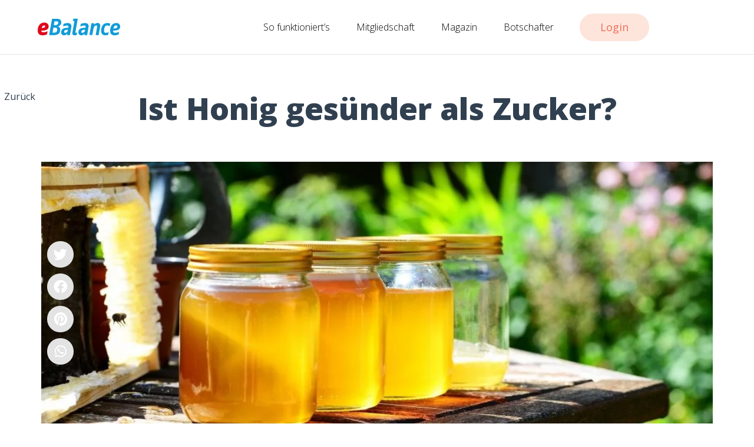

--- FILE ---
content_type: text/html; charset=UTF-8
request_url: https://ebalance.ch/magazin/ernaehrung/ist-honig-gesuender-als-zucker
body_size: 18937
content:
<!doctype html>
<html lang="de">
<head><style>img.lazy{min-height:1px}</style><link href="https://ebalance.ch/wp-content/plugins/w3-total-cache/pub/js/lazyload.min.js" as="script">
	<meta charset="UTF-8">
	<meta name="viewport" content="width=device-width, initial-scale=1">
	<link rel="profile" href="https://gmpg.org/xfn/11">
	<meta name='robots' content='index, follow, max-image-preview:large, max-snippet:-1, max-video-preview:-1' />

	<!-- This site is optimized with the Yoast SEO plugin v26.6 - https://yoast.com/wordpress/plugins/seo/ -->
	<title>Ist Honig gesünder als Zucker? - eBalance</title>
	<meta name="description" content="Honig ist ein vollkommen naturbelassenes Produkt, dem weder etwas hinzugefügt, noch etwas entnommen werden darf." />
	<link rel="canonical" href="https://ebalance.ch/magazin/ernaehrung/ist-honig-gesuender-als-zucker" />
	<meta property="og:locale" content="de_DE" />
	<meta property="og:type" content="article" />
	<meta property="og:title" content="Ist Honig gesünder als Zucker? - eBalance" />
	<meta property="og:description" content="Honig ist ein vollkommen naturbelassenes Produkt, dem weder etwas hinzugefügt, noch etwas entnommen werden darf." />
	<meta property="og:url" content="https://ebalance.ch/magazin/ernaehrung/ist-honig-gesuender-als-zucker" />
	<meta property="og:site_name" content="eBalance" />
	<meta property="article:published_time" content="2020-01-21T13:43:33+00:00" />
	<meta property="article:modified_time" content="2024-02-12T11:23:01+00:00" />
	<meta property="og:image" content="https://ebalance.ch/wp-content/uploads/2019/12/Honig.jpg" />
	<meta property="og:image:width" content="1908" />
	<meta property="og:image:height" content="848" />
	<meta property="og:image:type" content="image/jpeg" />
	<meta name="author" content="eBalance" />
	<meta name="twitter:card" content="summary_large_image" />
	<meta name="twitter:label1" content="Geschrieben von" />
	<meta name="twitter:data1" content="eBalance" />
	<meta name="twitter:label2" content="Geschätzte Lesezeit" />
	<meta name="twitter:data2" content="3 Minuten" />
	<!-- / Yoast SEO plugin. -->


<link rel="alternate" type="application/rss+xml" title="eBalance &raquo; Feed" href="https://ebalance.ch/feed" />
<link rel="alternate" type="application/rss+xml" title="eBalance &raquo; Kommentar-Feed" href="https://ebalance.ch/comments/feed" />
<link rel="alternate" title="oEmbed (JSON)" type="application/json+oembed" href="https://ebalance.ch/wp-json/oembed/1.0/embed?url=https%3A%2F%2Febalance.ch%2Fmagazin%2Fernaehrung%2Fist-honig-gesuender-als-zucker" />
<link rel="alternate" title="oEmbed (XML)" type="text/xml+oembed" href="https://ebalance.ch/wp-json/oembed/1.0/embed?url=https%3A%2F%2Febalance.ch%2Fmagazin%2Fernaehrung%2Fist-honig-gesuender-als-zucker&#038;format=xml" />
<style id='wp-img-auto-sizes-contain-inline-css'>
img:is([sizes=auto i],[sizes^="auto," i]){contain-intrinsic-size:3000px 1500px}
/*# sourceURL=wp-img-auto-sizes-contain-inline-css */
</style>
<style id='ugb-dep-native-global-style-css-nodep-inline-css'>
body .has-stk-global-color-77831-color{color:#119cd8 !important;}body .has-stk-global-color-77831-background-color{background-color:#119cd8 !important;}body .has-stk-global-color-16489-color{color:#304050 !important;}body .has-stk-global-color-16489-background-color{background-color:#304050 !important;}body .has-stk-global-color-81741-color{color:#8599ad !important;}body .has-stk-global-color-81741-background-color{background-color:#8599ad !important;}body .has-stk-global-color-30040-color{color:#e0e6eb !important;}body .has-stk-global-color-30040-background-color{background-color:#e0e6eb !important;}body .has-stk-global-color-63557-color{color:#7ac677 !important;}body .has-stk-global-color-63557-background-color{background-color:#7ac677 !important;}body .has-stk-global-color-55348-color{color:#080808 !important;}body .has-stk-global-color-55348-background-color{background-color:#080808 !important;}body .has-stk-global-color-64878-color{color:#558cf6 !important;}body .has-stk-global-color-64878-background-color{background-color:#558cf6 !important;}
/*# sourceURL=ugb-dep-native-global-style-css-nodep-inline-css */
</style>
<link rel='stylesheet' id='wp-block-library-css' href='https://ebalance.ch/wp-includes/css/dist/block-library/style.min.css?ver=6.9' media='all' />
<style id='global-styles-inline-css'>
:root{--wp--preset--aspect-ratio--square: 1;--wp--preset--aspect-ratio--4-3: 4/3;--wp--preset--aspect-ratio--3-4: 3/4;--wp--preset--aspect-ratio--3-2: 3/2;--wp--preset--aspect-ratio--2-3: 2/3;--wp--preset--aspect-ratio--16-9: 16/9;--wp--preset--aspect-ratio--9-16: 9/16;--wp--preset--color--black: #000000;--wp--preset--color--cyan-bluish-gray: #abb8c3;--wp--preset--color--white: #ffffff;--wp--preset--color--pale-pink: #f78da7;--wp--preset--color--vivid-red: #cf2e2e;--wp--preset--color--luminous-vivid-orange: #ff6900;--wp--preset--color--luminous-vivid-amber: #fcb900;--wp--preset--color--light-green-cyan: #7bdcb5;--wp--preset--color--vivid-green-cyan: #00d084;--wp--preset--color--pale-cyan-blue: #8ed1fc;--wp--preset--color--vivid-cyan-blue: #0693e3;--wp--preset--color--vivid-purple: #9b51e0;--wp--preset--gradient--vivid-cyan-blue-to-vivid-purple: linear-gradient(135deg,rgb(6,147,227) 0%,rgb(155,81,224) 100%);--wp--preset--gradient--light-green-cyan-to-vivid-green-cyan: linear-gradient(135deg,rgb(122,220,180) 0%,rgb(0,208,130) 100%);--wp--preset--gradient--luminous-vivid-amber-to-luminous-vivid-orange: linear-gradient(135deg,rgb(252,185,0) 0%,rgb(255,105,0) 100%);--wp--preset--gradient--luminous-vivid-orange-to-vivid-red: linear-gradient(135deg,rgb(255,105,0) 0%,rgb(207,46,46) 100%);--wp--preset--gradient--very-light-gray-to-cyan-bluish-gray: linear-gradient(135deg,rgb(238,238,238) 0%,rgb(169,184,195) 100%);--wp--preset--gradient--cool-to-warm-spectrum: linear-gradient(135deg,rgb(74,234,220) 0%,rgb(151,120,209) 20%,rgb(207,42,186) 40%,rgb(238,44,130) 60%,rgb(251,105,98) 80%,rgb(254,248,76) 100%);--wp--preset--gradient--blush-light-purple: linear-gradient(135deg,rgb(255,206,236) 0%,rgb(152,150,240) 100%);--wp--preset--gradient--blush-bordeaux: linear-gradient(135deg,rgb(254,205,165) 0%,rgb(254,45,45) 50%,rgb(107,0,62) 100%);--wp--preset--gradient--luminous-dusk: linear-gradient(135deg,rgb(255,203,112) 0%,rgb(199,81,192) 50%,rgb(65,88,208) 100%);--wp--preset--gradient--pale-ocean: linear-gradient(135deg,rgb(255,245,203) 0%,rgb(182,227,212) 50%,rgb(51,167,181) 100%);--wp--preset--gradient--electric-grass: linear-gradient(135deg,rgb(202,248,128) 0%,rgb(113,206,126) 100%);--wp--preset--gradient--midnight: linear-gradient(135deg,rgb(2,3,129) 0%,rgb(40,116,252) 100%);--wp--preset--font-size--small: 13px;--wp--preset--font-size--medium: 20px;--wp--preset--font-size--large: 36px;--wp--preset--font-size--x-large: 42px;--wp--preset--spacing--20: 0.44rem;--wp--preset--spacing--30: 0.67rem;--wp--preset--spacing--40: 1rem;--wp--preset--spacing--50: 1.5rem;--wp--preset--spacing--60: 2.25rem;--wp--preset--spacing--70: 3.38rem;--wp--preset--spacing--80: 5.06rem;--wp--preset--shadow--natural: 6px 6px 9px rgba(0, 0, 0, 0.2);--wp--preset--shadow--deep: 12px 12px 50px rgba(0, 0, 0, 0.4);--wp--preset--shadow--sharp: 6px 6px 0px rgba(0, 0, 0, 0.2);--wp--preset--shadow--outlined: 6px 6px 0px -3px rgb(255, 255, 255), 6px 6px rgb(0, 0, 0);--wp--preset--shadow--crisp: 6px 6px 0px rgb(0, 0, 0);}:where(.is-layout-flex){gap: 0.5em;}:where(.is-layout-grid){gap: 0.5em;}body .is-layout-flex{display: flex;}.is-layout-flex{flex-wrap: wrap;align-items: center;}.is-layout-flex > :is(*, div){margin: 0;}body .is-layout-grid{display: grid;}.is-layout-grid > :is(*, div){margin: 0;}:where(.wp-block-columns.is-layout-flex){gap: 2em;}:where(.wp-block-columns.is-layout-grid){gap: 2em;}:where(.wp-block-post-template.is-layout-flex){gap: 1.25em;}:where(.wp-block-post-template.is-layout-grid){gap: 1.25em;}.has-black-color{color: var(--wp--preset--color--black) !important;}.has-cyan-bluish-gray-color{color: var(--wp--preset--color--cyan-bluish-gray) !important;}.has-white-color{color: var(--wp--preset--color--white) !important;}.has-pale-pink-color{color: var(--wp--preset--color--pale-pink) !important;}.has-vivid-red-color{color: var(--wp--preset--color--vivid-red) !important;}.has-luminous-vivid-orange-color{color: var(--wp--preset--color--luminous-vivid-orange) !important;}.has-luminous-vivid-amber-color{color: var(--wp--preset--color--luminous-vivid-amber) !important;}.has-light-green-cyan-color{color: var(--wp--preset--color--light-green-cyan) !important;}.has-vivid-green-cyan-color{color: var(--wp--preset--color--vivid-green-cyan) !important;}.has-pale-cyan-blue-color{color: var(--wp--preset--color--pale-cyan-blue) !important;}.has-vivid-cyan-blue-color{color: var(--wp--preset--color--vivid-cyan-blue) !important;}.has-vivid-purple-color{color: var(--wp--preset--color--vivid-purple) !important;}.has-black-background-color{background-color: var(--wp--preset--color--black) !important;}.has-cyan-bluish-gray-background-color{background-color: var(--wp--preset--color--cyan-bluish-gray) !important;}.has-white-background-color{background-color: var(--wp--preset--color--white) !important;}.has-pale-pink-background-color{background-color: var(--wp--preset--color--pale-pink) !important;}.has-vivid-red-background-color{background-color: var(--wp--preset--color--vivid-red) !important;}.has-luminous-vivid-orange-background-color{background-color: var(--wp--preset--color--luminous-vivid-orange) !important;}.has-luminous-vivid-amber-background-color{background-color: var(--wp--preset--color--luminous-vivid-amber) !important;}.has-light-green-cyan-background-color{background-color: var(--wp--preset--color--light-green-cyan) !important;}.has-vivid-green-cyan-background-color{background-color: var(--wp--preset--color--vivid-green-cyan) !important;}.has-pale-cyan-blue-background-color{background-color: var(--wp--preset--color--pale-cyan-blue) !important;}.has-vivid-cyan-blue-background-color{background-color: var(--wp--preset--color--vivid-cyan-blue) !important;}.has-vivid-purple-background-color{background-color: var(--wp--preset--color--vivid-purple) !important;}.has-black-border-color{border-color: var(--wp--preset--color--black) !important;}.has-cyan-bluish-gray-border-color{border-color: var(--wp--preset--color--cyan-bluish-gray) !important;}.has-white-border-color{border-color: var(--wp--preset--color--white) !important;}.has-pale-pink-border-color{border-color: var(--wp--preset--color--pale-pink) !important;}.has-vivid-red-border-color{border-color: var(--wp--preset--color--vivid-red) !important;}.has-luminous-vivid-orange-border-color{border-color: var(--wp--preset--color--luminous-vivid-orange) !important;}.has-luminous-vivid-amber-border-color{border-color: var(--wp--preset--color--luminous-vivid-amber) !important;}.has-light-green-cyan-border-color{border-color: var(--wp--preset--color--light-green-cyan) !important;}.has-vivid-green-cyan-border-color{border-color: var(--wp--preset--color--vivid-green-cyan) !important;}.has-pale-cyan-blue-border-color{border-color: var(--wp--preset--color--pale-cyan-blue) !important;}.has-vivid-cyan-blue-border-color{border-color: var(--wp--preset--color--vivid-cyan-blue) !important;}.has-vivid-purple-border-color{border-color: var(--wp--preset--color--vivid-purple) !important;}.has-vivid-cyan-blue-to-vivid-purple-gradient-background{background: var(--wp--preset--gradient--vivid-cyan-blue-to-vivid-purple) !important;}.has-light-green-cyan-to-vivid-green-cyan-gradient-background{background: var(--wp--preset--gradient--light-green-cyan-to-vivid-green-cyan) !important;}.has-luminous-vivid-amber-to-luminous-vivid-orange-gradient-background{background: var(--wp--preset--gradient--luminous-vivid-amber-to-luminous-vivid-orange) !important;}.has-luminous-vivid-orange-to-vivid-red-gradient-background{background: var(--wp--preset--gradient--luminous-vivid-orange-to-vivid-red) !important;}.has-very-light-gray-to-cyan-bluish-gray-gradient-background{background: var(--wp--preset--gradient--very-light-gray-to-cyan-bluish-gray) !important;}.has-cool-to-warm-spectrum-gradient-background{background: var(--wp--preset--gradient--cool-to-warm-spectrum) !important;}.has-blush-light-purple-gradient-background{background: var(--wp--preset--gradient--blush-light-purple) !important;}.has-blush-bordeaux-gradient-background{background: var(--wp--preset--gradient--blush-bordeaux) !important;}.has-luminous-dusk-gradient-background{background: var(--wp--preset--gradient--luminous-dusk) !important;}.has-pale-ocean-gradient-background{background: var(--wp--preset--gradient--pale-ocean) !important;}.has-electric-grass-gradient-background{background: var(--wp--preset--gradient--electric-grass) !important;}.has-midnight-gradient-background{background: var(--wp--preset--gradient--midnight) !important;}.has-small-font-size{font-size: var(--wp--preset--font-size--small) !important;}.has-medium-font-size{font-size: var(--wp--preset--font-size--medium) !important;}.has-large-font-size{font-size: var(--wp--preset--font-size--large) !important;}.has-x-large-font-size{font-size: var(--wp--preset--font-size--x-large) !important;}
/*# sourceURL=global-styles-inline-css */
</style>

<style id='classic-theme-styles-inline-css'>
/*! This file is auto-generated */
.wp-block-button__link{color:#fff;background-color:#32373c;border-radius:9999px;box-shadow:none;text-decoration:none;padding:calc(.667em + 2px) calc(1.333em + 2px);font-size:1.125em}.wp-block-file__button{background:#32373c;color:#fff;text-decoration:none}
/*# sourceURL=/wp-includes/css/classic-themes.min.css */
</style>
<link rel='stylesheet' id='parent-css-css' href='https://ebalance.ch/wp-content/themes/hello-elementor/style.css?ver=6.9' media='all' />
<link rel='stylesheet' id='child-css-css' href='https://ebalance.ch/wp-content/themes/ebalance2022/style.css?ver=6.9' media='all' />
<link rel='stylesheet' id='hello-elementor-css' href='https://ebalance.ch/wp-content/themes/hello-elementor/style.min.css?ver=3.1.1' media='all' />
<link rel='stylesheet' id='hello-elementor-theme-style-css' href='https://ebalance.ch/wp-content/themes/hello-elementor/theme.min.css?ver=3.1.1' media='all' />
<link rel='stylesheet' id='hello-elementor-header-footer-css' href='https://ebalance.ch/wp-content/themes/hello-elementor/header-footer.min.css?ver=3.1.1' media='all' />
<link rel='stylesheet' id='elementor-frontend-css' href='https://ebalance.ch/wp-content/plugins/elementor/assets/css/frontend.min.css?ver=3.24.2' media='all' />
<link rel='stylesheet' id='elementor-post-27995-css' href='https://ebalance.ch/wp-content/uploads/elementor/css/post-27995.css?ver=1738591988' media='all' />
<link rel='stylesheet' id='elementor-icons-css' href='https://ebalance.ch/wp-content/plugins/elementor/assets/lib/eicons/css/elementor-icons.min.css?ver=5.31.0' media='all' />
<link rel='stylesheet' id='swiper-css' href='https://ebalance.ch/wp-content/plugins/elementor/assets/lib/swiper/v8/css/swiper.min.css?ver=8.4.5' media='all' />
<link rel='stylesheet' id='e-swiper-css' href='https://ebalance.ch/wp-content/plugins/elementor/assets/css/conditionals/e-swiper.min.css?ver=3.24.2' media='all' />
<link rel='stylesheet' id='elementor-pro-css' href='https://ebalance.ch/wp-content/plugins/elementor-pro/assets/css/frontend.min.css?ver=3.23.3' media='all' />
<link rel='stylesheet' id='ooohboi-steroids-styles-css' href='https://ebalance.ch/wp-content/plugins/ooohboi-steroids-for-elementor/assets/css/main.css?ver=2.1.626082023' media='all' />
<link rel='stylesheet' id='elementor-post-34742-css' href='https://ebalance.ch/wp-content/uploads/elementor/css/post-34742.css?ver=1738591988' media='all' />
<link rel='stylesheet' id='elementor-post-34821-css' href='https://ebalance.ch/wp-content/uploads/elementor/css/post-34821.css?ver=1758013893' media='all' />
<link rel='stylesheet' id='elementor-post-35193-css' href='https://ebalance.ch/wp-content/uploads/elementor/css/post-35193.css?ver=1738651315' media='all' />
<link rel='stylesheet' id='ecs-styles-css' href='https://ebalance.ch/wp-content/plugins/ele-custom-skin/assets/css/ecs-style.css?ver=3.1.9' media='all' />
<link rel='stylesheet' id='elementor-post-34402-css' href='https://ebalance.ch/wp-content/uploads/elementor/css/post-34402.css?ver=1758103070' media='all' />
<link rel='stylesheet' id='elementor-post-34549-css' href='https://ebalance.ch/wp-content/uploads/elementor/css/post-34549.css?ver=1738680618' media='all' />
<link rel='stylesheet' id='elementor-post-34596-css' href='https://ebalance.ch/wp-content/uploads/elementor/css/post-34596.css?ver=1702303979' media='all' />
<link rel='stylesheet' id='elementor-post-34674-css' href='https://ebalance.ch/wp-content/uploads/elementor/css/post-34674.css?ver=1672841648' media='all' />
<link rel='stylesheet' id='elementor-post-34704-css' href='https://ebalance.ch/wp-content/uploads/elementor/css/post-34704.css?ver=1656082351' media='all' />
<link rel='stylesheet' id='elementor-post-34942-css' href='https://ebalance.ch/wp-content/uploads/elementor/css/post-34942.css?ver=1672841731' media='all' />
<link rel='stylesheet' id='elementor-post-34949-css' href='https://ebalance.ch/wp-content/uploads/elementor/css/post-34949.css?ver=1655910030' media='all' />
<link rel='stylesheet' id='elementor-post-34959-css' href='https://ebalance.ch/wp-content/uploads/elementor/css/post-34959.css?ver=1656082423' media='all' />
<link rel='stylesheet' id='elementor-post-34989-css' href='https://ebalance.ch/wp-content/uploads/elementor/css/post-34989.css?ver=1655910848' media='all' />
<link rel='stylesheet' id='elementor-post-34993-css' href='https://ebalance.ch/wp-content/uploads/elementor/css/post-34993.css?ver=1656506090' media='all' />
<link rel='stylesheet' id='elementor-post-35197-css' href='https://ebalance.ch/wp-content/uploads/elementor/css/post-35197.css?ver=1660226252' media='all' />
<link rel='stylesheet' id='elementor-post-38601-css' href='https://ebalance.ch/wp-content/uploads/elementor/css/post-38601.css?ver=1669394936' media='all' />
<link rel='stylesheet' id='google-fonts-1-css' href='https://fonts.googleapis.com/css?family=Open+Sans%3A100%2C100italic%2C200%2C200italic%2C300%2C300italic%2C400%2C400italic%2C500%2C500italic%2C600%2C600italic%2C700%2C700italic%2C800%2C800italic%2C900%2C900italic&#038;display=auto&#038;ver=6.9' media='all' />
<link rel='stylesheet' id='elementor-icons-shared-0-css' href='https://ebalance.ch/wp-content/plugins/elementor/assets/lib/font-awesome/css/fontawesome.min.css?ver=5.15.3' media='all' />
<link rel='stylesheet' id='elementor-icons-fa-solid-css' href='https://ebalance.ch/wp-content/plugins/elementor/assets/lib/font-awesome/css/solid.min.css?ver=5.15.3' media='all' />
<link rel='stylesheet' id='elementor-icons-fa-brands-css' href='https://ebalance.ch/wp-content/plugins/elementor/assets/lib/font-awesome/css/brands.min.css?ver=5.15.3' media='all' />
<link rel="preconnect" href="https://fonts.gstatic.com/" crossorigin><script src="https://ebalance.ch/wp-content/cache/minify/818c0.js"></script>


<script id="ecs_ajax_load-js-extra">
var ecs_ajax_params = {"ajaxurl":"https://ebalance.ch/wp-admin/admin-ajax.php","posts":"{\"page\":0,\"name\":\"ist-honig-gesuender-als-zucker\",\"category_name\":\"ernaehrung\",\"error\":\"\",\"m\":\"\",\"p\":0,\"post_parent\":\"\",\"subpost\":\"\",\"subpost_id\":\"\",\"attachment\":\"\",\"attachment_id\":0,\"pagename\":\"\",\"page_id\":0,\"second\":\"\",\"minute\":\"\",\"hour\":\"\",\"day\":0,\"monthnum\":0,\"year\":0,\"w\":0,\"tag\":\"\",\"cat\":\"\",\"tag_id\":\"\",\"author\":\"\",\"author_name\":\"\",\"feed\":\"\",\"tb\":\"\",\"paged\":0,\"meta_key\":\"\",\"meta_value\":\"\",\"preview\":\"\",\"s\":\"\",\"sentence\":\"\",\"title\":\"\",\"fields\":\"all\",\"menu_order\":\"\",\"embed\":\"\",\"category__in\":[],\"category__not_in\":[],\"category__and\":[],\"post__in\":[],\"post__not_in\":[],\"post_name__in\":[],\"tag__in\":[],\"tag__not_in\":[],\"tag__and\":[],\"tag_slug__in\":[],\"tag_slug__and\":[],\"post_parent__in\":[],\"post_parent__not_in\":[],\"author__in\":[],\"author__not_in\":[],\"search_columns\":[],\"post_type\":[\"post\",\"page\",\"e-landing-page\"],\"ignore_sticky_posts\":false,\"suppress_filters\":false,\"cache_results\":true,\"update_post_term_cache\":true,\"update_menu_item_cache\":false,\"lazy_load_term_meta\":true,\"update_post_meta_cache\":true,\"posts_per_page\":12,\"nopaging\":false,\"comments_per_page\":\"50\",\"no_found_rows\":false,\"order\":\"DESC\"}"};
//# sourceURL=ecs_ajax_load-js-extra
</script>
<script src="https://ebalance.ch/wp-content/cache/minify/fa2f4.js"></script>


<link rel="https://api.w.org/" href="https://ebalance.ch/wp-json/" /><link rel="alternate" title="JSON" type="application/json" href="https://ebalance.ch/wp-json/wp/v2/posts/7537" /><link rel="EditURI" type="application/rsd+xml" title="RSD" href="https://ebalance.ch/xmlrpc.php?rsd" />
<meta name="generator" content="WordPress 6.9" />
<link rel='shortlink' href='https://ebalance.ch/?p=7537' />

    <!-- Google Tag Manager -->
    <script>(function(w,d,s,l,i){w[l]=w[l]||[];w[l].push({'gtm.start':
    new Date().getTime(),event:'gtm.js'});var f=d.getElementsByTagName(s)[0],
    j=d.createElement(s),dl=l!='dataLayer'?'&l='+l:'';j.async=true;j.src=
    'https://www.googletagmanager.com/gtm.js?id='+i+dl;f.parentNode.insertBefore(j,f);
    })(window,document,'script','dataLayer','GTM-WWJ99T');</script>
    <!-- End Google Tag Manager -->
    
<link rel="Shortcut Icon" type="image/x-icon" href="https://ebalance.ch/favicon.ico" /><meta name="description" content="Wie die Biene ihn schuf… Honig ist ein vollkommen naturbelassenes Produkt, dem weder etwas hinzugefügt, noch etwas entnommen werden darf. Lediglich sichtbare Verunreinigungen dürfen herausgefiltert werden. Honig versüsst den Menschen in dieser ursprünglichen Form schon seit Jahrtausenden das Leben. Aber nicht nur zum Süssen von Speisen und Getränken ist Honig beliebt. Auch in der Naturheilkunde wird Honig gegen viele Beschwerden eingesetzt. ">
<meta name="generator" content="Elementor 3.24.2; features: additional_custom_breakpoints; settings: css_print_method-external, google_font-enabled, font_display-auto">
			<style>
				.e-con.e-parent:nth-of-type(n+4):not(.e-lazyloaded):not(.e-no-lazyload),
				.e-con.e-parent:nth-of-type(n+4):not(.e-lazyloaded):not(.e-no-lazyload) * {
					background-image: none !important;
				}
				@media screen and (max-height: 1024px) {
					.e-con.e-parent:nth-of-type(n+3):not(.e-lazyloaded):not(.e-no-lazyload),
					.e-con.e-parent:nth-of-type(n+3):not(.e-lazyloaded):not(.e-no-lazyload) * {
						background-image: none !important;
					}
				}
				@media screen and (max-height: 640px) {
					.e-con.e-parent:nth-of-type(n+2):not(.e-lazyloaded):not(.e-no-lazyload),
					.e-con.e-parent:nth-of-type(n+2):not(.e-lazyloaded):not(.e-no-lazyload) * {
						background-image: none !important;
					}
				}
			</style>
					<style id="wp-custom-css">
			.circular-button {
  width: 12rem;
  height: 12rem;
  background-color: #e40017;
  color: white;
  font-size: 1.8rem;
  text-align: center;
  line-height: 1.2;
  border-radius: 50%;
  display: flex;
  justify-content: center;
  align-items: center;
  box-shadow: 0px 4px 6px rgba(0, 0, 0, 0.3);
  font-family: Arial, sans-serif;
  font-weight: 400;
  position: absolute;
  top: 2rem;
  left: 3rem;
  transform: rotate(-10deg);
	z-index: 9;
	
	@media (max-width: 768px) {
    display: none;
		height: 0rem;
	}
	
}

.wv-pricing-column {
	padding: 12px
}
		</style>
		<link rel='stylesheet' id='widget-image-css' href='https://ebalance.ch/wp-content/plugins/elementor/assets/css/widget-image.min.css?ver=3.24.2' media='all' />
<link rel='stylesheet' id='widget-heading-css' href='https://ebalance.ch/wp-content/plugins/elementor/assets/css/widget-heading.min.css?ver=3.24.2' media='all' />
<link rel='stylesheet' id='widget-spacer-css' href='https://ebalance.ch/wp-content/plugins/elementor/assets/css/widget-spacer.min.css?ver=3.24.2' media='all' />
<link rel='stylesheet' id='widget-social-icons-css' href='https://ebalance.ch/wp-content/plugins/elementor/assets/css/widget-social-icons.min.css?ver=3.24.2' media='all' />
<link rel='stylesheet' id='e-apple-webkit-css' href='https://ebalance.ch/wp-content/plugins/elementor/assets/css/conditionals/apple-webkit.min.css?ver=3.24.2' media='all' />
</head>
<body class="wp-singular post-template-default single single-post postid-7537 single-format-standard wp-custom-logo wp-theme-hello-elementor wp-child-theme-ebalance2022 stk--is-helloelementor-theme elementor-default elementor-kit-27995 elementor-page-35193">

    
        <!-- Google Tag Manager (noscript) -->
    <!-- <noscript><iframe src="https://www.googletagmanager.com/ns.html?id=GTM-WWJ99T" -->
        <noscript><iframe src="https://www.googletagmanager.com/ns.html?id=GTM-WWJ99T"
    
    height="0" width="0" style="display:none;visibility:hidden"></iframe></noscript>
    <!-- End Google Tag Manager (noscript) -->
    
<style>
	.wpml-ls-legacy-dropdown .wpml-ls-flag {
display: none;
}
</style>


<style>
.elementor-kit-27995 h2 {
		font-size:1.6rem !important;
		font-weight:700 !important;
	}
	
	.elementor-kit-27995 h3 {
		font-size:1.30rem !important;
	}

</style>

<a class="skip-link screen-reader-text" href="#content">Zum Inhalt springen</a>

		<div data-elementor-type="header" data-elementor-id="34742" class="elementor elementor-34742 elementor-location-header" data-elementor-post-type="elementor_library">
					<section class="ob-is-breaking-bad elementor-section elementor-top-section elementor-element elementor-element-505baa7d elementor-section-full_width elementor-section-height-min-height elementor-section-items-stretch elementor-section-height-default" data-id="505baa7d" data-element_type="section" data-settings="{&quot;sticky&quot;:&quot;top&quot;,&quot;background_background&quot;:&quot;classic&quot;,&quot;_ob_bbad_use_it&quot;:&quot;yes&quot;,&quot;_ob_bbad_sssic_use&quot;:&quot;no&quot;,&quot;_ob_glider_is_slider&quot;:&quot;no&quot;,&quot;sticky_on&quot;:[&quot;desktop&quot;,&quot;tablet&quot;,&quot;mobile&quot;],&quot;sticky_offset&quot;:0,&quot;sticky_effects_offset&quot;:0}">
						<div class="elementor-container elementor-column-gap-default">
					<div class="elementor-column elementor-col-33 elementor-top-column elementor-element elementor-element-11e7e74" data-id="11e7e74" data-element_type="column" data-settings="{&quot;_ob_bbad_is_stalker&quot;:&quot;no&quot;,&quot;_ob_teleporter_use&quot;:false,&quot;_ob_column_hoveranimator&quot;:&quot;no&quot;,&quot;_ob_column_has_pseudo&quot;:&quot;no&quot;}">
			<div class="elementor-widget-wrap elementor-element-populated">
						<div class="elementor-element elementor-element-67d8667 elementor-widget-tablet__width-inherit ob-has-background-overlay elementor-widget elementor-widget-image" data-id="67d8667" data-element_type="widget" data-settings="{&quot;_ob_photomorph_use&quot;:&quot;no&quot;,&quot;_ob_perspektive_use&quot;:&quot;no&quot;,&quot;_ob_poopart_use&quot;:&quot;yes&quot;,&quot;_ob_shadough_use&quot;:&quot;no&quot;,&quot;_ob_allow_hoveranimator&quot;:&quot;no&quot;,&quot;_ob_widget_stalker_use&quot;:&quot;no&quot;}" data-widget_type="image.default">
				<div class="elementor-widget-container">
														<a href="https://ebalance.ch">
							<img fetchpriority="high" width="500" height="107" src="data:image/svg+xml,%3Csvg%20xmlns='http://www.w3.org/2000/svg'%20viewBox='0%200%20500%20107'%3E%3C/svg%3E" data-src="https://ebalance.ch/wp-content/uploads/2019/01/logo.svg" class="attachment-full size-full wp-image-6805 lazy" alt="" />								</a>
													</div>
				</div>
					</div>
		</div>
				<div class="elementor-column elementor-col-33 elementor-top-column elementor-element elementor-element-71bd47a3" data-id="71bd47a3" data-element_type="column" data-settings="{&quot;_ob_bbad_is_stalker&quot;:&quot;no&quot;,&quot;_ob_teleporter_use&quot;:false,&quot;_ob_column_hoveranimator&quot;:&quot;no&quot;,&quot;_ob_column_has_pseudo&quot;:&quot;no&quot;}">
			<div class="elementor-widget-wrap elementor-element-populated">
						<div class="elementor-element elementor-element-3bc3c2e0 elementor-nav-menu__align-end elementor-nav-menu--stretch elementor-nav-menu__text-align-center elementor-widget__width-auto elementor-hidden-tablet elementor-hidden-mobile elementor-nav-menu--dropdown-tablet elementor-nav-menu--toggle elementor-nav-menu--burger ob-has-background-overlay elementor-widget elementor-widget-nav-menu" data-id="3bc3c2e0" data-element_type="widget" data-settings="{&quot;full_width&quot;:&quot;stretch&quot;,&quot;layout&quot;:&quot;horizontal&quot;,&quot;submenu_icon&quot;:{&quot;value&quot;:&quot;&lt;i class=\&quot;fas fa-caret-down\&quot;&gt;&lt;\/i&gt;&quot;,&quot;library&quot;:&quot;fa-solid&quot;},&quot;toggle&quot;:&quot;burger&quot;,&quot;_ob_perspektive_use&quot;:&quot;no&quot;,&quot;_ob_poopart_use&quot;:&quot;yes&quot;,&quot;_ob_shadough_use&quot;:&quot;no&quot;,&quot;_ob_allow_hoveranimator&quot;:&quot;no&quot;,&quot;_ob_widget_stalker_use&quot;:&quot;no&quot;}" data-widget_type="nav-menu.default">
				<div class="elementor-widget-container">
						<nav aria-label="Menü" class="elementor-nav-menu--main elementor-nav-menu__container elementor-nav-menu--layout-horizontal e--pointer-text e--animation-none">
				<ul id="menu-1-3bc3c2e0" class="elementor-nav-menu"><li class="menu-item menu-item-type-post_type menu-item-object-page menu-item-120"><a href="https://ebalance.ch/so-funktionierts-2" class="elementor-item">So funktioniert’s</a></li>
<li class="menu-item menu-item-type-post_type menu-item-object-page menu-item-119"><a href="https://ebalance.ch/mitgliedschaft" class="elementor-item">Mitgliedschaft</a></li>
<li class="menu-item menu-item-type-post_type menu-item-object-page current_page_parent menu-item-9335"><a href="https://ebalance.ch/magazin" class="elementor-item">Magazin</a></li>
<li class="menu-item menu-item-type-post_type menu-item-object-page menu-item-42263"><a href="https://ebalance.ch/alle-botschafter" class="elementor-item">Botschafter</a></li>
</ul>			</nav>
					<div class="elementor-menu-toggle" role="button" tabindex="0" aria-label="Menu Toggle" aria-expanded="false">
			<i aria-hidden="true" role="presentation" class="elementor-menu-toggle__icon--open eicon-menu-bar"></i><i aria-hidden="true" role="presentation" class="elementor-menu-toggle__icon--close eicon-close"></i>			<span class="elementor-screen-only">Menü</span>
		</div>
					<nav class="elementor-nav-menu--dropdown elementor-nav-menu__container" aria-hidden="true">
				<ul id="menu-2-3bc3c2e0" class="elementor-nav-menu"><li class="menu-item menu-item-type-post_type menu-item-object-page menu-item-120"><a href="https://ebalance.ch/so-funktionierts-2" class="elementor-item" tabindex="-1">So funktioniert’s</a></li>
<li class="menu-item menu-item-type-post_type menu-item-object-page menu-item-119"><a href="https://ebalance.ch/mitgliedschaft" class="elementor-item" tabindex="-1">Mitgliedschaft</a></li>
<li class="menu-item menu-item-type-post_type menu-item-object-page current_page_parent menu-item-9335"><a href="https://ebalance.ch/magazin" class="elementor-item" tabindex="-1">Magazin</a></li>
<li class="menu-item menu-item-type-post_type menu-item-object-page menu-item-42263"><a href="https://ebalance.ch/alle-botschafter" class="elementor-item" tabindex="-1">Botschafter</a></li>
</ul>			</nav>
				</div>
				</div>
				<div class="elementor-element elementor-element-e10a7aa elementor-widget-tablet__width-auto elementor-hidden-desktop ob-has-background-overlay elementor-widget elementor-widget-html" data-id="e10a7aa" data-element_type="widget" data-settings="{&quot;_ob_perspektive_use&quot;:&quot;no&quot;,&quot;_ob_poopart_use&quot;:&quot;yes&quot;,&quot;_ob_shadough_use&quot;:&quot;no&quot;,&quot;_ob_allow_hoveranimator&quot;:&quot;no&quot;,&quot;_ob_widget_stalker_use&quot;:&quot;no&quot;}" data-widget_type="html.default">
				<div class="elementor-widget-container">
			  <style>

    .offcanvas-toggle {
      overflow: hidden;
      cursor: pointer;
    }
    
    .offcanvas-toggle svg {
      width: 65px;
      transition: transform .3s;
    }
    
    .offcanvas-toggle svg path {
      fill: none;
      stroke: black;
      stroke-width: 3;
      stroke-linecap: round;
      transition: stroke-dasharray .3s, stroke-dashoffset .3s;
    }
    
    .offcanvas-toggle svg path:nth-child(1) { stroke-dasharray: 40 121; }
    .offcanvas-toggle svg path:nth-child(3) { stroke-dasharray: 40 121; }
    .offcanvas-toggle.is-open svg {
      transform: rotate(45deg);
    }
    
    .offcanvas-toggle.is-open svg path:nth-child(1) { stroke-dashoffset: -68px; }
    .offcanvas-toggle.is-open svg path:nth-child(3) { stroke-dashoffset: -68px; }
    .offcanvas-sidebar {
      position: fixed;
      top: 0;
      left: 0;
      z-index: 20;
      width: 80vw;
    
      height: 100vh;
      background: white;
      transform: translateX(-100%);
      transition: .3s;
    }
    
    .offcanvas-sidebar.is-open {
      box-shadow: 2px 0 4px rgb(0 25 50 / 20%);
      transform: translateX(0);
    }
    
    .offcanvas-sidebar .inner {
      height: 100%;
    }



   .offcanvas-sidebar nav {
      height: 100%;
    }
    .offcanvas-sidebar ul {
        padding-left: 0px;
      height: 100%;
      overflow: scroll;
      -webkit-overflow-scrolling: touch;
    }
    .offcanvas-sidebar ul li {
      border-bottom: 1px solid #404652;
      list-style-type: none;
    }
    .offcanvas-sidebar ul li a,
    .offcanvas-sidebar ul li div {
      display: block;
      padding: 15px 30px;
      font-size: 14px;
      text-transform: uppercase;
       font: 16px/1.5 'Hind', sans-serif;
       color: #404652;
    }
    .offcanvas-sidebar ul li a.is-active,
    .offcanvas-sidebar ul li div.is-active,
    .offcanvas-sidebar ul li a.router-link-active,
    .offcanvas-sidebar ul li div.router-link-active {
      font-weight: 700;
      background: #eee;
     
   
    }






  </style>


 <div>
    <div class="offcanvas-toggle"><svg viewBox="0 0 100 100"><path class="line l1" d="m 70,33 h -40 c 0,0 -8.5,-0.149796 -8.5,8.5 0,8.649796 8.5,8.5 8.5,8.5 h 20 v -20"/><path class="line l2" d="m 70,50 h -40"/><path class="line l3" d="m 30,67 h 40 c 0,0 8.5,0.149796 8.5,-8.5 0,-8.649796 -8.5,-8.5 -8.5,-8.5 h -20 v 20"/></svg></div>
</div>

    <div class="offcanvas-sidebar">
        
      <a href="#"><img class="lazy" src="data:image/svg+xml,%3Csvg%20xmlns='http://www.w3.org/2000/svg'%20viewBox='0%200%20500%20107'%3E%3C/svg%3E" data-src="https://ebalance.ch/wp-content/uploads/2019/01/logo.svg" width="30%" style="padding-left: 30px; padding-bottom: 30px;  padding-top: 30px;  "></a>
        <ul>
            
        <li id="1side" ><a href='https://ebalance.ch/so-funktionierts'>So funktioniert’s</a></li>
        <li id="2side" ><a href='https://ebalance.ch/mitgliedschaft'>Mitgliedschaft</a></li>
        <li id="4side" ><a href='https://ebalance.ch/magazin'>Magazin</a></li>
       <a href="https://mein.ebalance.ch/auth/realms/ebalance/protocol/openid-connect/auth?client_id=ebalance-webapp&redirect_uri=https%3A%2F%2Fportal.ebalance.ch%2F&response_type=code&_ga=2.255239114.312280634.1669279319-217596994.1669279319&_gl=1*1gqwzgi*_ga*MjE3NTk2OTk0LjE2NjkyNzkzMTk.*_ga_J0FGLGKHWF*MTY2OTI3OTMxOS4xLjEuMTY2OTI3OTM2MS4wLjAuMA" target="_blank"><button style="margin-left: 30px; margin-top: 15px; fill: #F26D57;
    color: #F26D57;
    background-color: #F26D3F2E;
    padding: 10px 35px 10px 35px; border: 0px;" >Login</button></a>
    </ul>
   
  
</div>

 
  <script>
    const toggle = document.querySelector('.offcanvas-toggle')
    const sidebar = document.querySelector('.offcanvas-sidebar')
    if (toggle) {
      toggle.addEventListener('click', () => {
        toggle.classList.toggle('is-open')
        sidebar.classList.toggle('is-open')
      })
    };
    
    
    var li = document.getElementById('1side');
    li.addEventListener('click', function(e) {
            toggle.classList.remove("is-open");
        sidebar.classList.remove("is-open");});
        
            var li = document.getElementById('2side');
    li.addEventListener('click', function(e) {
            toggle.classList.remove("is-open");
        sidebar.classList.remove("is-open");});
        
            var li = document.getElementById('3side');
    li.addEventListener('click', function(e) {
            toggle.classList.remove("is-open");
        sidebar.classList.remove("is-open");});
        
         var li = document.getElementById('4side');
    li.addEventListener('click', function(e) {
            toggle.classList.remove("is-open");
        sidebar.classList.remove("is-open");});
    
  </script>
  

		</div>
				</div>
				<div class="elementor-element elementor-element-fd72e52 elementor-widget__width-auto elementor-hidden-tablet elementor-hidden-mobile ob-has-background-overlay elementor-widget elementor-widget-button" data-id="fd72e52" data-element_type="widget" data-settings="{&quot;_ob_butterbutton_use_it&quot;:&quot;no&quot;,&quot;_ob_perspektive_use&quot;:&quot;no&quot;,&quot;_ob_poopart_use&quot;:&quot;yes&quot;,&quot;_ob_shadough_use&quot;:&quot;no&quot;,&quot;_ob_allow_hoveranimator&quot;:&quot;no&quot;,&quot;_ob_widget_stalker_use&quot;:&quot;no&quot;}" data-widget_type="button.default">
				<div class="elementor-widget-container">
					<div class="elementor-button-wrapper">
			<a class="elementor-button elementor-button-link elementor-size-sm" href="https://mein.ebalance.ch/auth/realms/ebalance/protocol/openid-connect/auth?client_id=ebalance-webapp&#038;redirect_uri=https%3A%2F%2Fportal.ebalance.ch%2F&#038;response_type=code&#038;_ga=2.255239114.312280634.1669279319-217596994.1669279319&#038;_gl=1*1gqwzgi*_ga*MjE3NTk2OTk0LjE2NjkyNzkzMTk.*_ga_J0FGLGKHWF*MTY2OTI3OTMxOS4xLjEuMTY2OTI3OTM2MS4wLjAuMA" target="_blank">
						<span class="elementor-button-content-wrapper">
									<span class="elementor-button-text">Login</span>
					</span>
					</a>
		</div>
				</div>
				</div>
					</div>
		</div>
				<div class="elementor-column elementor-col-33 elementor-top-column elementor-element elementor-element-18814a5" data-id="18814a5" data-element_type="column" data-settings="{&quot;_ob_bbad_is_stalker&quot;:&quot;no&quot;,&quot;_ob_teleporter_use&quot;:false,&quot;_ob_column_hoveranimator&quot;:&quot;no&quot;,&quot;_ob_column_has_pseudo&quot;:&quot;no&quot;}">
			<div class="elementor-widget-wrap">
							</div>
		</div>
					</div>
		</section>
				</div>
				<div data-elementor-type="single-post" data-elementor-id="35193" class="elementor elementor-35193 elementor-location-single post-7537 post type-post status-publish format-standard has-post-thumbnail hentry category-ernaehrung" data-elementor-post-type="elementor_library">
					<section class="ob-is-breaking-bad elementor-section elementor-top-section elementor-element elementor-element-b5841bc elementor-section-boxed elementor-section-height-default elementor-section-height-default" data-id="b5841bc" data-element_type="section" data-settings="{&quot;_ob_bbad_use_it&quot;:&quot;yes&quot;,&quot;_ob_bbad_sssic_use&quot;:&quot;no&quot;,&quot;_ob_glider_is_slider&quot;:&quot;no&quot;}">
						<div class="elementor-container elementor-column-gap-default">
					<div class="elementor-column elementor-col-50 elementor-top-column elementor-element elementor-element-8ecf235" data-id="8ecf235" data-element_type="column" data-settings="{&quot;_ob_bbad_is_stalker&quot;:&quot;no&quot;,&quot;_ob_teleporter_use&quot;:false,&quot;_ob_column_hoveranimator&quot;:&quot;no&quot;,&quot;_ob_column_has_pseudo&quot;:&quot;no&quot;}">
			<div class="elementor-widget-wrap elementor-element-populated">
						<div class="elementor-element elementor-element-a0ad617 ob-harakiri-inherit ob-has-background-overlay elementor-widget elementor-widget-heading" data-id="a0ad617" data-element_type="widget" data-settings="{&quot;_ob_use_harakiri&quot;:&quot;yes&quot;,&quot;_ob_harakiri_writing_mode&quot;:&quot;inherit&quot;,&quot;_ob_harakiri_text_clip&quot;:&quot;none&quot;,&quot;_ob_perspektive_use&quot;:&quot;no&quot;,&quot;_ob_poopart_use&quot;:&quot;yes&quot;,&quot;_ob_shadough_use&quot;:&quot;no&quot;,&quot;_ob_allow_hoveranimator&quot;:&quot;no&quot;,&quot;_ob_widget_stalker_use&quot;:&quot;no&quot;}" data-widget_type="heading.default">
				<div class="elementor-widget-container">
			<h1 class="elementor-heading-title elementor-size-default">Ist Honig gesünder als Zucker?</h1>		</div>
				</div>
					</div>
		</div>
				<div class="elementor-column elementor-col-50 elementor-top-column elementor-element elementor-element-69787e5" data-id="69787e5" data-element_type="column" data-settings="{&quot;_ob_bbad_is_stalker&quot;:&quot;no&quot;,&quot;_ob_teleporter_use&quot;:false,&quot;_ob_column_hoveranimator&quot;:&quot;no&quot;,&quot;_ob_column_has_pseudo&quot;:&quot;no&quot;}">
			<div class="elementor-widget-wrap elementor-element-populated">
						<div class="elementor-element elementor-element-b9b9683 ob-harakiri-inherit ob-has-background-overlay elementor-widget elementor-widget-heading" data-id="b9b9683" data-element_type="widget" data-settings="{&quot;_ob_use_harakiri&quot;:&quot;yes&quot;,&quot;_ob_harakiri_writing_mode&quot;:&quot;inherit&quot;,&quot;_ob_harakiri_text_clip&quot;:&quot;none&quot;,&quot;_ob_perspektive_use&quot;:&quot;no&quot;,&quot;_ob_poopart_use&quot;:&quot;yes&quot;,&quot;_ob_shadough_use&quot;:&quot;no&quot;,&quot;_ob_allow_hoveranimator&quot;:&quot;no&quot;,&quot;_ob_widget_stalker_use&quot;:&quot;no&quot;}" data-widget_type="heading.default">
				<div class="elementor-widget-container">
			<span class="elementor-heading-title elementor-size-default"><i class="fas fa-arrow-left mr-2" style="outline: none;"></i><a href="#" onclick="window.history.back();">Zurück</a>
</span>		</div>
				</div>
					</div>
		</div>
					</div>
		</section>
				<section class="ob-is-breaking-bad elementor-section elementor-top-section elementor-element elementor-element-11d4e35 elementor-section-full_width elementor-section-height-default elementor-section-height-default" data-id="11d4e35" data-element_type="section" data-settings="{&quot;_ob_bbad_use_it&quot;:&quot;yes&quot;,&quot;_ob_bbad_sssic_use&quot;:&quot;no&quot;,&quot;_ob_glider_is_slider&quot;:&quot;no&quot;}">
						<div class="elementor-container elementor-column-gap-default">
					<div class="elementor-column elementor-col-100 elementor-top-column elementor-element elementor-element-c0cfe8d elementor-hidden-mobile" data-id="c0cfe8d" data-element_type="column" data-settings="{&quot;_ob_bbad_is_stalker&quot;:&quot;no&quot;,&quot;_ob_teleporter_use&quot;:false,&quot;_ob_column_hoveranimator&quot;:&quot;no&quot;,&quot;_ob_column_has_pseudo&quot;:&quot;no&quot;}">
			<div class="elementor-widget-wrap elementor-element-populated">
						<div class="elementor-element elementor-element-0a7601b elementor-share-buttons--view-icon elementor-share-buttons--skin-flat elementor-share-buttons--shape-circle elementor-grid-1 elementor-share-buttons--color-custom elementor-fixed ob-has-background-overlay ob-got-stalker elementor-widget elementor-widget-share-buttons" data-id="0a7601b" data-element_type="widget" data-settings="{&quot;_position&quot;:&quot;fixed&quot;,&quot;_ob_widget_stalker_use&quot;:&quot;yes&quot;,&quot;_ob_perspektive_use&quot;:&quot;no&quot;,&quot;_ob_poopart_use&quot;:&quot;yes&quot;,&quot;_ob_shadough_use&quot;:&quot;no&quot;,&quot;_ob_allow_hoveranimator&quot;:&quot;no&quot;}" data-widget_type="share-buttons.default">
				<div class="elementor-widget-container">
					<div class="elementor-grid">
								<div class="elementor-grid-item">
						<div
							class="elementor-share-btn elementor-share-btn_twitter"
							role="button"
							tabindex="0"
							aria-label="Share on twitter"
						>
															<span class="elementor-share-btn__icon">
								<i class="fab fa-twitter" aria-hidden="true"></i>							</span>
																				</div>
					</div>
									<div class="elementor-grid-item">
						<div
							class="elementor-share-btn elementor-share-btn_facebook"
							role="button"
							tabindex="0"
							aria-label="Share on facebook"
						>
															<span class="elementor-share-btn__icon">
								<i class="fab fa-facebook" aria-hidden="true"></i>							</span>
																				</div>
					</div>
									<div class="elementor-grid-item">
						<div
							class="elementor-share-btn elementor-share-btn_pinterest"
							role="button"
							tabindex="0"
							aria-label="Share on pinterest"
						>
															<span class="elementor-share-btn__icon">
								<i class="fab fa-pinterest" aria-hidden="true"></i>							</span>
																				</div>
					</div>
									<div class="elementor-grid-item">
						<div
							class="elementor-share-btn elementor-share-btn_whatsapp"
							role="button"
							tabindex="0"
							aria-label="Share on whatsapp"
						>
															<span class="elementor-share-btn__icon">
								<i class="fab fa-whatsapp" aria-hidden="true"></i>							</span>
																				</div>
					</div>
						</div>
				</div>
				</div>
					</div>
		</div>
					</div>
		</section>
				<section class="ob-is-breaking-bad elementor-section elementor-top-section elementor-element elementor-element-336f7f0 elementor-section-boxed elementor-section-height-default elementor-section-height-default" data-id="336f7f0" data-element_type="section" data-settings="{&quot;_ob_bbad_use_it&quot;:&quot;yes&quot;,&quot;_ob_bbad_sssic_use&quot;:&quot;no&quot;,&quot;_ob_glider_is_slider&quot;:&quot;no&quot;}">
						<div class="elementor-container elementor-column-gap-default">
					<div class="elementor-column elementor-col-50 elementor-top-column elementor-element elementor-element-d40aebd" data-id="d40aebd" data-element_type="column" data-settings="{&quot;_ob_bbad_link&quot;:{&quot;url&quot;:&quot;https:\/\/ebalance.ch\/magazin\/ernaehrung\/ist-honig-gesuender-als-zucker&quot;,&quot;is_external&quot;:&quot;&quot;,&quot;nofollow&quot;:&quot;&quot;,&quot;custom_attributes&quot;:&quot;&quot;},&quot;_ob_bbad_is_stalker&quot;:&quot;no&quot;,&quot;_ob_teleporter_use&quot;:false,&quot;_ob_column_hoveranimator&quot;:&quot;no&quot;,&quot;_ob_column_has_pseudo&quot;:&quot;no&quot;}">
			<div class="elementor-widget-wrap elementor-element-populated">
						<div class="elementor-element elementor-element-b9a1869 ob-has-background-overlay ob-got-stalker elementor-widget elementor-widget-image" data-id="b9a1869" data-element_type="widget" data-settings="{&quot;_ob_widget_stalker_use&quot;:&quot;yes&quot;,&quot;_ob_photomorph_use&quot;:&quot;no&quot;,&quot;_ob_perspektive_use&quot;:&quot;no&quot;,&quot;_ob_poopart_use&quot;:&quot;yes&quot;,&quot;_ob_shadough_use&quot;:&quot;no&quot;,&quot;_ob_allow_hoveranimator&quot;:&quot;no&quot;}" data-widget_type="image.default">
				<div class="elementor-widget-container">
													<img width="800" height="355" src="data:image/svg+xml,%3Csvg%20xmlns='http://www.w3.org/2000/svg'%20viewBox='0%200%20800%20355'%3E%3C/svg%3E" data-src="https://ebalance.ch/wp-content/uploads/2019/12/Honig-1024x455.jpg" class="attachment-large size-large wp-image-7543 lazy" alt="Ist Honig gesünder als Zucker?" data-srcset="https://ebalance.ch/wp-content/uploads/2019/12/Honig-1024x455.jpg 1024w, https://ebalance.ch/wp-content/uploads/2019/12/Honig-300x133.jpg 300w, https://ebalance.ch/wp-content/uploads/2019/12/Honig-768x341.jpg 768w, https://ebalance.ch/wp-content/uploads/2019/12/Honig.jpg 1908w" data-sizes="(max-width: 800px) 100vw, 800px" />													</div>
				</div>
					</div>
		</div>
				<div class="elementor-column elementor-col-50 elementor-top-column elementor-element elementor-element-620931f" data-id="620931f" data-element_type="column" data-settings="{&quot;background_background&quot;:&quot;classic&quot;,&quot;_ob_bbad_is_stalker&quot;:&quot;no&quot;,&quot;_ob_teleporter_use&quot;:false,&quot;_ob_column_hoveranimator&quot;:&quot;no&quot;,&quot;_ob_column_has_pseudo&quot;:&quot;no&quot;}">
			<div class="elementor-widget-wrap elementor-element-populated">
						<div class="elementor-element elementor-element-2875ee1 elementor-widget__width-auto ob-harakiri-inherit ob-has-background-overlay elementor-widget elementor-widget-heading" data-id="2875ee1" data-element_type="widget" data-settings="{&quot;_ob_use_harakiri&quot;:&quot;yes&quot;,&quot;_ob_harakiri_writing_mode&quot;:&quot;inherit&quot;,&quot;_ob_harakiri_text_clip&quot;:&quot;none&quot;,&quot;_ob_perspektive_use&quot;:&quot;no&quot;,&quot;_ob_poopart_use&quot;:&quot;yes&quot;,&quot;_ob_shadough_use&quot;:&quot;no&quot;,&quot;_ob_allow_hoveranimator&quot;:&quot;no&quot;}" data-widget_type="heading.default">
				<div class="elementor-widget-container">
			<span class="elementor-heading-title elementor-size-default"><a href="https://ebalance.ch/magazin-kategorie/ernaehrung" rel="tag">Ernährung</a></span>		</div>
				</div>
				<div class="elementor-element elementor-element-273ee79 ob-has-background-overlay elementor-widget elementor-widget-spacer" data-id="273ee79" data-element_type="widget" data-settings="{&quot;_ob_spacerat_use&quot;:&quot;no&quot;,&quot;_ob_perspektive_use&quot;:&quot;no&quot;,&quot;_ob_poopart_use&quot;:&quot;yes&quot;,&quot;_ob_shadough_use&quot;:&quot;no&quot;,&quot;_ob_allow_hoveranimator&quot;:&quot;no&quot;,&quot;_ob_widget_stalker_use&quot;:&quot;no&quot;}" data-widget_type="spacer.default">
				<div class="elementor-widget-container">
					<div class="elementor-spacer">
			<div class="elementor-spacer-inner"></div>
		</div>
				</div>
				</div>
				<div class="elementor-element elementor-element-100b539 elementor-widget__width-auto ob-harakiri-inherit ob-has-background-overlay ob-got-stalker elementor-widget elementor-widget-heading" data-id="100b539" data-element_type="widget" data-settings="{&quot;_ob_widget_stalker_use&quot;:&quot;yes&quot;,&quot;_ob_use_harakiri&quot;:&quot;yes&quot;,&quot;_ob_harakiri_writing_mode&quot;:&quot;inherit&quot;,&quot;_ob_harakiri_text_clip&quot;:&quot;none&quot;,&quot;_ob_perspektive_use&quot;:&quot;no&quot;,&quot;_ob_poopart_use&quot;:&quot;yes&quot;,&quot;_ob_shadough_use&quot;:&quot;no&quot;,&quot;_ob_allow_hoveranimator&quot;:&quot;no&quot;}" data-widget_type="heading.default">
				<div class="elementor-widget-container">
			<p class="elementor-heading-title elementor-size-default">21. Januar 2020</p>		</div>
				</div>
				<div class="elementor-element elementor-element-b145c0c elementor-widget__width-auto ob-harakiri-inherit ob-has-background-overlay ob-got-stalker elementor-widget elementor-widget-heading" data-id="b145c0c" data-element_type="widget" data-settings="{&quot;_ob_widget_stalker_use&quot;:&quot;yes&quot;,&quot;_ob_use_harakiri&quot;:&quot;yes&quot;,&quot;_ob_harakiri_writing_mode&quot;:&quot;inherit&quot;,&quot;_ob_harakiri_text_clip&quot;:&quot;none&quot;,&quot;_ob_perspektive_use&quot;:&quot;no&quot;,&quot;_ob_poopart_use&quot;:&quot;yes&quot;,&quot;_ob_shadough_use&quot;:&quot;no&quot;,&quot;_ob_allow_hoveranimator&quot;:&quot;no&quot;}" data-widget_type="heading.default">
				<div class="elementor-widget-container">
			<p class="elementor-heading-title elementor-size-default">, eBalance</p>		</div>
				</div>
					</div>
		</div>
					</div>
		</section>
				<section class="ob-is-breaking-bad elementor-section elementor-top-section elementor-element elementor-element-b91244d elementor-section-boxed elementor-section-height-default elementor-section-height-default" data-id="b91244d" data-element_type="section" data-settings="{&quot;_ob_bbad_use_it&quot;:&quot;yes&quot;,&quot;_ob_bbad_sssic_use&quot;:&quot;no&quot;,&quot;_ob_glider_is_slider&quot;:&quot;no&quot;}">
						<div class="elementor-container elementor-column-gap-default">
					<div class="elementor-column elementor-col-100 elementor-top-column elementor-element elementor-element-894fc41" data-id="894fc41" data-element_type="column" data-settings="{&quot;_ob_bbad_is_stalker&quot;:&quot;no&quot;,&quot;_ob_teleporter_use&quot;:false,&quot;_ob_column_hoveranimator&quot;:&quot;no&quot;,&quot;_ob_column_has_pseudo&quot;:&quot;no&quot;}">
			<div class="elementor-widget-wrap elementor-element-populated">
						<div class="elementor-element elementor-element-795dd86 ob-harakiri-inherit ob-has-background-overlay elementor-widget elementor-widget-heading" data-id="795dd86" data-element_type="widget" data-settings="{&quot;_ob_use_harakiri&quot;:&quot;yes&quot;,&quot;_ob_harakiri_writing_mode&quot;:&quot;inherit&quot;,&quot;_ob_harakiri_text_clip&quot;:&quot;none&quot;,&quot;_ob_perspektive_use&quot;:&quot;no&quot;,&quot;_ob_poopart_use&quot;:&quot;yes&quot;,&quot;_ob_shadough_use&quot;:&quot;no&quot;,&quot;_ob_allow_hoveranimator&quot;:&quot;no&quot;}" data-widget_type="heading.default">
				<div class="elementor-widget-container">
			<h4 class="elementor-heading-title elementor-size-default">Wie die Biene ihn schuf… Honig ist ein vollkommen naturbelassenes Produkt, dem weder etwas hinzugefügt, noch etwas entnommen werden darf. Lediglich sichtbare Verunreinigungen dürfen herausgefiltert werden. Honig versüsst den Menschen in dieser ursprünglichen Form schon seit Jahrtausenden das Leben. Aber nicht nur zum Süssen von Speisen und Getränken ist Honig beliebt. Auch in der Naturheilkunde wird Honig gegen viele Beschwerden eingesetzt. </h4>		</div>
				</div>
				<div class="elementor-element elementor-element-0f2be47 ob-has-background-overlay elementor-widget elementor-widget-theme-post-content" data-id="0f2be47" data-element_type="widget" data-settings="{&quot;_ob_postman_use&quot;:&quot;no&quot;,&quot;_ob_perspektive_use&quot;:&quot;no&quot;,&quot;_ob_poopart_use&quot;:&quot;yes&quot;,&quot;_ob_shadough_use&quot;:&quot;no&quot;,&quot;_ob_allow_hoveranimator&quot;:&quot;no&quot;,&quot;_ob_widget_stalker_use&quot;:&quot;no&quot;}" data-widget_type="theme-post-content.default">
				<div class="elementor-widget-container">
			<p><span style="font-weight: 400;"><strong>Wie die Biene ihn schuf…</strong> </span><span style="font-weight: 400;">Honig ist ein vollkommen naturbelassenes Produkt, dem weder etwas hinzugefügt, noch etwas entnommen werden darf. Lediglich sichtbare Verunreinigungen dürfen herausgefiltert werden. Honig versüsst den Menschen in dieser ursprünglichen Form schon seit Jahrtausenden das Leben. Aber nicht nur zum Süssen von Speisen und Getränken ist Honig beliebt. Auch in der Naturheilkunde wird Honig gegen viele Beschwerden eingesetzt. </span></p>
<h2><span style="font-weight: 400;">Ist Honig gesünder als Zucker?</span></h2>
<p><span style="font-weight: 400;">Eher nicht. Denn auch der vielfach als gesund angepriesene Honig besteht chemisch gesehen wie der Haushaltszucker (weisser Zucker) aus Ein- und Zweifachzuckern. Honig besteht zum grössten Teil aus einem Gemisch aus Glucose und Fructose in gleichen Teilen und einigen anderen Zuckerarten. Der Wasseranteil darf 20% nicht übersteigen. Der Gehalt an sekundären Pflanzen- und Mineralstoffe ist ebenfalls gering. Auch im Hinblick auf Karies schneidet Honig leider nicht besser ab als Zucker.</span></p>
<h2><span style="font-weight: 400;">Und trotzdem: </span></h2>
<p><span style="font-weight: 400;">Honig ist ein unverarbeitetes, natürliches Lebensmittel, welches Speisen neben der Süsse auch noch seinen leckeren Eigengeschmack verleiht. Mehr als 80% aller Blütenpflanzen sind auf die Bestäubung durch Bienen angewiesen, daher leistet die Imkerei einen sehr wichtigen Beitrag zum Erhalt der Natur. Zudem spielt Honig auch als Hausmittel gegen allerlei Beschwerden seit jeher ein grosse Rolle. Das liegt vorallem an den entzündungshemmenden und antibakteriellen Eigenschaften die dem Honig zugeschrieben werden. So ist Honig beliebt als Mittel gegen Erkältungsbeschwerden, als natürliches leichtes Abführmittel, zur allgemeinen Stärkung des Immunsystems und es gibt speziellen Honig der zur schnelleren Wundheilung eingesetzt wird. </span></p>
<h2><span style="font-weight: 400;">Veganer essen keinen Honig</span></h2>
<p><span style="font-weight: 400;">Die meisten Veganer verzichten auch auf Honig. Für viele Veganer ist es ethisch nicht vertretbar, dass der Imker den Bienen ihren Wintervorrat wegnimmt und diesen durch ein spezielles Bienenfutter oder eine Zuckerlösung ersetzt. Der Imker macht das damit möglichst viele Bienen den Winter überstehen. Viele Veganer kritisieren aber, dass es kein natürlicher Vorgang ist und die Bienen künstliches Futter zu sich nehmen müssen. Auch wird immer wieder die Haltung der Bienen im künstlichen Bienenstock als nicht “natürlich” bezeichnet. </span></p>
<h2><span style="font-weight: 400;"><br />
</span><span style="font-weight: 400;">Bio oder nicht? </span></h2>
<p><span style="font-weight: 400;">Der Unterschied zwischen Bio-Honig und konventionell erzeugtem Honig wird seit 2000 in der EU Bio Verordnung festgehalten. So dürfen u.a. die Bienenkästen nur aus natürlichen Rohstoffen wie Holz oder Lehm bestehen, die Flügel der Königin dürfen nicht beschnitten werden und der Standort muss so gewählt werden, dass im Umkreis von 3 Kilometern vorwiegend Pflanzen aus ökologischem Anbau oder Wildpflanzen stehen, Autobahnen und Müllverbrennungsanlagen dürfen nicht in der Nähe sein. Des weiteren sind chemische Mittel zum Abwehren von Parasiten verboten und auch Medikamente dürfen den Bienen nicht verabreicht werden. </span></p>
<p><i><span style="font-weight: 400;">Nina Kabour, dipl. Ökotrophologin </span></i></p>
		</div>
				</div>
					</div>
		</div>
					</div>
		</section>
				<section class="ob-is-breaking-bad elementor-section elementor-top-section elementor-element elementor-element-2f6ca70 elementor-section-boxed elementor-section-height-default elementor-section-height-default" data-id="2f6ca70" data-element_type="section" data-settings="{&quot;_ob_bbad_use_it&quot;:&quot;yes&quot;,&quot;_ob_bbad_sssic_use&quot;:&quot;no&quot;,&quot;_ob_glider_is_slider&quot;:&quot;no&quot;}">
						<div class="elementor-container elementor-column-gap-default">
					<div class="elementor-column elementor-col-50 elementor-top-column elementor-element elementor-element-1b6980e" data-id="1b6980e" data-element_type="column" data-settings="{&quot;_ob_bbad_is_stalker&quot;:&quot;no&quot;,&quot;_ob_teleporter_use&quot;:false,&quot;_ob_column_hoveranimator&quot;:&quot;no&quot;,&quot;_ob_column_has_pseudo&quot;:&quot;no&quot;}">
			<div class="elementor-widget-wrap elementor-element-populated">
						<div class="elementor-element elementor-element-ed8a3bb ob-harakiri-inherit ob-has-background-overlay elementor-widget elementor-widget-heading" data-id="ed8a3bb" data-element_type="widget" data-settings="{&quot;_ob_use_harakiri&quot;:&quot;yes&quot;,&quot;_ob_harakiri_writing_mode&quot;:&quot;inherit&quot;,&quot;_ob_harakiri_text_clip&quot;:&quot;none&quot;,&quot;_ob_perspektive_use&quot;:&quot;no&quot;,&quot;_ob_poopart_use&quot;:&quot;yes&quot;,&quot;_ob_shadough_use&quot;:&quot;no&quot;,&quot;_ob_allow_hoveranimator&quot;:&quot;no&quot;,&quot;_ob_widget_stalker_use&quot;:&quot;no&quot;}" data-widget_type="heading.default">
				<div class="elementor-widget-container">
			<h2 class="elementor-heading-title elementor-size-default">Auch interessant</h2>		</div>
				</div>
					</div>
		</div>
				<div class="elementor-column elementor-col-50 elementor-top-column elementor-element elementor-element-67f0a12" data-id="67f0a12" data-element_type="column" data-settings="{&quot;_ob_bbad_is_stalker&quot;:&quot;no&quot;,&quot;_ob_teleporter_use&quot;:false,&quot;_ob_column_hoveranimator&quot;:&quot;no&quot;,&quot;_ob_column_has_pseudo&quot;:&quot;no&quot;}">
			<div class="elementor-widget-wrap elementor-element-populated">
						<div class="elementor-element elementor-element-4749c19 elementor-posts--thumbnail-top elementor-grid-3 elementor-grid-tablet-2 elementor-grid-mobile-1 ob-has-background-overlay elementor-widget elementor-widget-posts" data-id="4749c19" data-element_type="widget" data-settings="{&quot;custom_columns&quot;:&quot;3&quot;,&quot;custom_columns_tablet&quot;:&quot;2&quot;,&quot;custom_columns_mobile&quot;:&quot;1&quot;,&quot;custom_row_gap&quot;:{&quot;unit&quot;:&quot;px&quot;,&quot;size&quot;:35,&quot;sizes&quot;:[]},&quot;custom_row_gap_tablet&quot;:{&quot;unit&quot;:&quot;px&quot;,&quot;size&quot;:&quot;&quot;,&quot;sizes&quot;:[]},&quot;custom_row_gap_mobile&quot;:{&quot;unit&quot;:&quot;px&quot;,&quot;size&quot;:&quot;&quot;,&quot;sizes&quot;:[]},&quot;_ob_perspektive_use&quot;:&quot;no&quot;,&quot;_ob_poopart_use&quot;:&quot;yes&quot;,&quot;_ob_shadough_use&quot;:&quot;no&quot;,&quot;_ob_allow_hoveranimator&quot;:&quot;no&quot;,&quot;_ob_widget_stalker_use&quot;:&quot;no&quot;}" data-widget_type="posts.custom">
				<div class="elementor-widget-container">
			      <div class="ecs-posts elementor-posts-container elementor-posts   elementor-grid elementor-posts--skin-custom" data-settings="{&quot;current_page&quot;:1,&quot;max_num_pages&quot;:&quot;5&quot;,&quot;load_method&quot;:&quot;&quot;,&quot;widget_id&quot;:&quot;4749c19&quot;,&quot;post_id&quot;:7537,&quot;theme_id&quot;:35193,&quot;change_url&quot;:false,&quot;reinit_js&quot;:false}">
      		<article id="post-43795" class="elementor-post elementor-grid-item ecs-post-loop post-43795 post type-post status-publish format-standard has-post-thumbnail hentry category-ernaehrung category-fitness tag-eiweiss tag-ernaehrung tag-proteine tag-vegan">
				<div data-elementor-type="loop" data-elementor-id="35197" class="elementor elementor-35197 elementor-location-single post-43795 post type-post status-publish format-standard has-post-thumbnail hentry category-ernaehrung category-fitness tag-eiweiss tag-ernaehrung tag-proteine tag-vegan" data-elementor-post-type="elementor_library">
					<section class="ob-is-breaking-bad elementor-section elementor-top-section elementor-element elementor-element-9c90e21 elementor-section-full_width elementor-section-height-default elementor-section-height-default" data-id="9c90e21" data-element_type="section" data-settings="{&quot;_ob_bbad_use_it&quot;:&quot;yes&quot;,&quot;_ob_bbad_sssic_use&quot;:&quot;no&quot;,&quot;_ob_glider_is_slider&quot;:&quot;no&quot;}">
						<div class="elementor-container elementor-column-gap-default">
					<div class="elementor-column elementor-col-50 elementor-top-column elementor-element elementor-element-19c577b" data-id="19c577b" data-element_type="column" data-settings="{&quot;background_background&quot;:&quot;classic&quot;,&quot;_ob_bbad_link&quot;:{&quot;url&quot;:&quot;https:\/\/ebalance.ch\/magazin\/ernaehrung\/proteinqualitaet-tierisch-vs-pflanzlich&quot;,&quot;is_external&quot;:&quot;&quot;,&quot;nofollow&quot;:&quot;&quot;,&quot;custom_attributes&quot;:&quot;&quot;},&quot;_ob_bbad_is_stalker&quot;:&quot;no&quot;,&quot;_ob_teleporter_use&quot;:false,&quot;_ob_column_hoveranimator&quot;:&quot;no&quot;,&quot;_ob_column_has_pseudo&quot;:&quot;no&quot;}">
			<div class="elementor-widget-wrap elementor-element-populated">
						<div class="elementor-element elementor-element-1f0f9d3 ob-has-background-overlay elementor-widget elementor-widget-theme-post-featured-image elementor-widget-image" data-id="1f0f9d3" data-element_type="widget" data-settings="{&quot;_ob_perspektive_use&quot;:&quot;no&quot;,&quot;_ob_poopart_use&quot;:&quot;yes&quot;,&quot;_ob_shadough_use&quot;:&quot;no&quot;,&quot;_ob_allow_hoveranimator&quot;:&quot;no&quot;,&quot;_ob_widget_stalker_use&quot;:&quot;no&quot;}" data-widget_type="theme-post-featured-image.default">
				<div class="elementor-widget-container">
													<img width="1000" height="500" src="data:image/svg+xml,%3Csvg%20xmlns='http://www.w3.org/2000/svg'%20viewBox='0%200%201000%20500'%3E%3C/svg%3E" data-src="https://ebalance.ch/wp-content/uploads/2025/11/proteinartikel.png" class="attachment-full size-full wp-image-43796 lazy" alt="lebensmittel wie haferflocken, lachs, eier, linsen, nüsse" data-srcset="https://ebalance.ch/wp-content/uploads/2025/11/proteinartikel.png 1000w, https://ebalance.ch/wp-content/uploads/2025/11/proteinartikel-300x150.png 300w, https://ebalance.ch/wp-content/uploads/2025/11/proteinartikel-768x384.png 768w" data-sizes="(max-width: 1000px) 100vw, 1000px" />													</div>
				</div>
					</div>
		</div>
				<div class="elementor-column elementor-col-50 elementor-top-column elementor-element elementor-element-e8ec1fd" data-id="e8ec1fd" data-element_type="column" data-settings="{&quot;background_background&quot;:&quot;classic&quot;,&quot;_ob_bbad_is_stalker&quot;:&quot;no&quot;,&quot;_ob_teleporter_use&quot;:false,&quot;_ob_column_hoveranimator&quot;:&quot;no&quot;,&quot;_ob_column_has_pseudo&quot;:&quot;no&quot;}">
			<div class="elementor-widget-wrap elementor-element-populated">
						<div class="elementor-element elementor-element-fc9ace1 elementor-widget__width-auto ob-harakiri-inherit ob-has-background-overlay elementor-widget elementor-widget-heading" data-id="fc9ace1" data-element_type="widget" data-settings="{&quot;_ob_use_harakiri&quot;:&quot;yes&quot;,&quot;_ob_harakiri_writing_mode&quot;:&quot;inherit&quot;,&quot;_ob_harakiri_text_clip&quot;:&quot;none&quot;,&quot;_ob_perspektive_use&quot;:&quot;no&quot;,&quot;_ob_poopart_use&quot;:&quot;yes&quot;,&quot;_ob_shadough_use&quot;:&quot;no&quot;,&quot;_ob_allow_hoveranimator&quot;:&quot;no&quot;,&quot;_ob_widget_stalker_use&quot;:&quot;no&quot;}" data-widget_type="heading.default">
				<div class="elementor-widget-container">
			<span class="elementor-heading-title elementor-size-default"><a href="https://ebalance.ch/magazin-kategorie/ernaehrung" rel="tag">Ernährung</a>, <a href="https://ebalance.ch/magazin-kategorie/fitness" rel="tag">Fitness</a></span>		</div>
				</div>
				<div class="elementor-element elementor-element-49f8f0b ob-harakiri-inherit ob-has-background-overlay elementor-widget elementor-widget-heading" data-id="49f8f0b" data-element_type="widget" data-settings="{&quot;_ob_use_harakiri&quot;:&quot;yes&quot;,&quot;_ob_harakiri_writing_mode&quot;:&quot;inherit&quot;,&quot;_ob_harakiri_text_clip&quot;:&quot;none&quot;,&quot;_ob_perspektive_use&quot;:&quot;no&quot;,&quot;_ob_poopart_use&quot;:&quot;yes&quot;,&quot;_ob_shadough_use&quot;:&quot;no&quot;,&quot;_ob_allow_hoveranimator&quot;:&quot;no&quot;}" data-widget_type="heading.default">
				<div class="elementor-widget-container">
			<h4 class="elementor-heading-title elementor-size-default"><a href="https://ebalance.ch/magazin/ernaehrung/proteinqualitaet-tierisch-vs-pflanzlich" rel="nofollow">Proteinqualität: Tierisch vs. Pflanzlich</a></h4>		</div>
				</div>
				<div class="elementor-element elementor-element-4dd0e5f elementor-widget__width-auto ob-harakiri-inherit ob-has-background-overlay elementor-widget elementor-widget-heading" data-id="4dd0e5f" data-element_type="widget" data-settings="{&quot;_ob_use_harakiri&quot;:&quot;yes&quot;,&quot;_ob_harakiri_writing_mode&quot;:&quot;inherit&quot;,&quot;_ob_harakiri_text_clip&quot;:&quot;none&quot;,&quot;_ob_perspektive_use&quot;:&quot;no&quot;,&quot;_ob_poopart_use&quot;:&quot;yes&quot;,&quot;_ob_shadough_use&quot;:&quot;no&quot;,&quot;_ob_allow_hoveranimator&quot;:&quot;no&quot;}" data-widget_type="heading.default">
				<div class="elementor-widget-container">
			<span class="elementor-heading-title elementor-size-default">Die Frage, die viele umtreibt: Kann man genügend Eiweiss aufnehmen, wenn man auf Fleisch, Milch &amp; Co. verzichtet? Die kurze Antwort: Ja und zwar auf ganz natürliche Weise, wenn man</span>		</div>
				</div>
					</div>
		</div>
					</div>
		</section>
				</div>
				</article>
				<article id="post-43578" class="elementor-post elementor-grid-item ecs-post-loop post-43578 post type-post status-publish format-standard has-post-thumbnail hentry category-ernaehrung">
				<div data-elementor-type="loop" data-elementor-id="35197" class="elementor elementor-35197 elementor-location-single post-43578 post type-post status-publish format-standard has-post-thumbnail hentry category-ernaehrung" data-elementor-post-type="elementor_library">
					<section class="ob-is-breaking-bad elementor-section elementor-top-section elementor-element elementor-element-9c90e21 elementor-section-full_width elementor-section-height-default elementor-section-height-default" data-id="9c90e21" data-element_type="section" data-settings="{&quot;_ob_bbad_use_it&quot;:&quot;yes&quot;,&quot;_ob_bbad_sssic_use&quot;:&quot;no&quot;,&quot;_ob_glider_is_slider&quot;:&quot;no&quot;}">
						<div class="elementor-container elementor-column-gap-default">
					<div class="elementor-column elementor-col-50 elementor-top-column elementor-element elementor-element-19c577b" data-id="19c577b" data-element_type="column" data-settings="{&quot;background_background&quot;:&quot;classic&quot;,&quot;_ob_bbad_link&quot;:{&quot;url&quot;:&quot;https:\/\/ebalance.ch\/magazin\/ernaehrung\/fuenf-wichtige-regeln-bei-der-umstellung-auf-eine-vegane-ernaehrung&quot;,&quot;is_external&quot;:&quot;&quot;,&quot;nofollow&quot;:&quot;&quot;,&quot;custom_attributes&quot;:&quot;&quot;},&quot;_ob_bbad_is_stalker&quot;:&quot;no&quot;,&quot;_ob_teleporter_use&quot;:false,&quot;_ob_column_hoveranimator&quot;:&quot;no&quot;,&quot;_ob_column_has_pseudo&quot;:&quot;no&quot;}">
			<div class="elementor-widget-wrap elementor-element-populated">
						<div class="elementor-element elementor-element-1f0f9d3 ob-has-background-overlay elementor-widget elementor-widget-theme-post-featured-image elementor-widget-image" data-id="1f0f9d3" data-element_type="widget" data-settings="{&quot;_ob_perspektive_use&quot;:&quot;no&quot;,&quot;_ob_poopart_use&quot;:&quot;yes&quot;,&quot;_ob_shadough_use&quot;:&quot;no&quot;,&quot;_ob_allow_hoveranimator&quot;:&quot;no&quot;,&quot;_ob_widget_stalker_use&quot;:&quot;no&quot;}" data-widget_type="theme-post-featured-image.default">
				<div class="elementor-widget-container">
													<img width="1536" height="768" src="data:image/svg+xml,%3Csvg%20xmlns='http://www.w3.org/2000/svg'%20viewBox='0%200%201536%20768'%3E%3C/svg%3E" data-src="https://ebalance.ch/wp-content/uploads/2025/02/Die-Bedeutung-von-Mikronaehrstoffen-fuer-einen-erfolgreichen-Gewichtsverlust.png" class="attachment-full size-full wp-image-43187 lazy" alt="Die Bedeutung von Mikronährstoffen für einen erfolgreichen Gewichtsverlust" data-srcset="https://ebalance.ch/wp-content/uploads/2025/02/Die-Bedeutung-von-Mikronaehrstoffen-fuer-einen-erfolgreichen-Gewichtsverlust.png 1536w, https://ebalance.ch/wp-content/uploads/2025/02/Die-Bedeutung-von-Mikronaehrstoffen-fuer-einen-erfolgreichen-Gewichtsverlust-300x150.png 300w, https://ebalance.ch/wp-content/uploads/2025/02/Die-Bedeutung-von-Mikronaehrstoffen-fuer-einen-erfolgreichen-Gewichtsverlust-1024x512.png 1024w, https://ebalance.ch/wp-content/uploads/2025/02/Die-Bedeutung-von-Mikronaehrstoffen-fuer-einen-erfolgreichen-Gewichtsverlust-768x384.png 768w" data-sizes="(max-width: 1536px) 100vw, 1536px" />													</div>
				</div>
					</div>
		</div>
				<div class="elementor-column elementor-col-50 elementor-top-column elementor-element elementor-element-e8ec1fd" data-id="e8ec1fd" data-element_type="column" data-settings="{&quot;background_background&quot;:&quot;classic&quot;,&quot;_ob_bbad_is_stalker&quot;:&quot;no&quot;,&quot;_ob_teleporter_use&quot;:false,&quot;_ob_column_hoveranimator&quot;:&quot;no&quot;,&quot;_ob_column_has_pseudo&quot;:&quot;no&quot;}">
			<div class="elementor-widget-wrap elementor-element-populated">
						<div class="elementor-element elementor-element-fc9ace1 elementor-widget__width-auto ob-harakiri-inherit ob-has-background-overlay elementor-widget elementor-widget-heading" data-id="fc9ace1" data-element_type="widget" data-settings="{&quot;_ob_use_harakiri&quot;:&quot;yes&quot;,&quot;_ob_harakiri_writing_mode&quot;:&quot;inherit&quot;,&quot;_ob_harakiri_text_clip&quot;:&quot;none&quot;,&quot;_ob_perspektive_use&quot;:&quot;no&quot;,&quot;_ob_poopart_use&quot;:&quot;yes&quot;,&quot;_ob_shadough_use&quot;:&quot;no&quot;,&quot;_ob_allow_hoveranimator&quot;:&quot;no&quot;,&quot;_ob_widget_stalker_use&quot;:&quot;no&quot;}" data-widget_type="heading.default">
				<div class="elementor-widget-container">
			<span class="elementor-heading-title elementor-size-default"><a href="https://ebalance.ch/magazin-kategorie/ernaehrung" rel="tag">Ernährung</a></span>		</div>
				</div>
				<div class="elementor-element elementor-element-49f8f0b ob-harakiri-inherit ob-has-background-overlay elementor-widget elementor-widget-heading" data-id="49f8f0b" data-element_type="widget" data-settings="{&quot;_ob_use_harakiri&quot;:&quot;yes&quot;,&quot;_ob_harakiri_writing_mode&quot;:&quot;inherit&quot;,&quot;_ob_harakiri_text_clip&quot;:&quot;none&quot;,&quot;_ob_perspektive_use&quot;:&quot;no&quot;,&quot;_ob_poopart_use&quot;:&quot;yes&quot;,&quot;_ob_shadough_use&quot;:&quot;no&quot;,&quot;_ob_allow_hoveranimator&quot;:&quot;no&quot;}" data-widget_type="heading.default">
				<div class="elementor-widget-container">
			<h4 class="elementor-heading-title elementor-size-default"><a href="https://ebalance.ch/magazin/ernaehrung/fuenf-wichtige-regeln-bei-der-umstellung-auf-eine-vegane-ernaehrung" rel="nofollow">Fünf wichtige Regeln bei der Umstellung auf eine vegane Ernährung</a></h4>		</div>
				</div>
				<div class="elementor-element elementor-element-4dd0e5f elementor-widget__width-auto ob-harakiri-inherit ob-has-background-overlay elementor-widget elementor-widget-heading" data-id="4dd0e5f" data-element_type="widget" data-settings="{&quot;_ob_use_harakiri&quot;:&quot;yes&quot;,&quot;_ob_harakiri_writing_mode&quot;:&quot;inherit&quot;,&quot;_ob_harakiri_text_clip&quot;:&quot;none&quot;,&quot;_ob_perspektive_use&quot;:&quot;no&quot;,&quot;_ob_poopart_use&quot;:&quot;yes&quot;,&quot;_ob_shadough_use&quot;:&quot;no&quot;,&quot;_ob_allow_hoveranimator&quot;:&quot;no&quot;}" data-widget_type="heading.default">
				<div class="elementor-widget-container">
			<span class="elementor-heading-title elementor-size-default">Die Entscheidung, sich vegan zu ernähren, ist ein bedeutender Schritt, der aus verschiedensten Gründen gegangen werden kann. Seien es beispielsweise gesundheitliche, ethische oder umweltbezogene Motive. Allerdings kann die Umstellung auf</span>		</div>
				</div>
					</div>
		</div>
					</div>
		</section>
				</div>
				</article>
				<article id="post-43339" class="elementor-post elementor-grid-item ecs-post-loop post-43339 post type-post status-publish format-standard has-post-thumbnail hentry category-ernaehrung">
				<div data-elementor-type="loop" data-elementor-id="35197" class="elementor elementor-35197 elementor-location-single post-43339 post type-post status-publish format-standard has-post-thumbnail hentry category-ernaehrung" data-elementor-post-type="elementor_library">
					<section class="ob-is-breaking-bad elementor-section elementor-top-section elementor-element elementor-element-9c90e21 elementor-section-full_width elementor-section-height-default elementor-section-height-default" data-id="9c90e21" data-element_type="section" data-settings="{&quot;_ob_bbad_use_it&quot;:&quot;yes&quot;,&quot;_ob_bbad_sssic_use&quot;:&quot;no&quot;,&quot;_ob_glider_is_slider&quot;:&quot;no&quot;}">
						<div class="elementor-container elementor-column-gap-default">
					<div class="elementor-column elementor-col-50 elementor-top-column elementor-element elementor-element-19c577b" data-id="19c577b" data-element_type="column" data-settings="{&quot;background_background&quot;:&quot;classic&quot;,&quot;_ob_bbad_link&quot;:{&quot;url&quot;:&quot;https:\/\/ebalance.ch\/magazin\/ernaehrung\/so-bleibt-ihr-essen-laenger-frisch-tipps-zum-einfrieren-auftauen&quot;,&quot;is_external&quot;:&quot;&quot;,&quot;nofollow&quot;:&quot;&quot;,&quot;custom_attributes&quot;:&quot;&quot;},&quot;_ob_bbad_is_stalker&quot;:&quot;no&quot;,&quot;_ob_teleporter_use&quot;:false,&quot;_ob_column_hoveranimator&quot;:&quot;no&quot;,&quot;_ob_column_has_pseudo&quot;:&quot;no&quot;}">
			<div class="elementor-widget-wrap elementor-element-populated">
						<div class="elementor-element elementor-element-1f0f9d3 ob-has-background-overlay elementor-widget elementor-widget-theme-post-featured-image elementor-widget-image" data-id="1f0f9d3" data-element_type="widget" data-settings="{&quot;_ob_perspektive_use&quot;:&quot;no&quot;,&quot;_ob_poopart_use&quot;:&quot;yes&quot;,&quot;_ob_shadough_use&quot;:&quot;no&quot;,&quot;_ob_allow_hoveranimator&quot;:&quot;no&quot;,&quot;_ob_widget_stalker_use&quot;:&quot;no&quot;}" data-widget_type="theme-post-featured-image.default">
				<div class="elementor-widget-container">
													<img width="1232" height="928" src="data:image/svg+xml,%3Csvg%20xmlns='http://www.w3.org/2000/svg'%20viewBox='0%200%201232%20928'%3E%3C/svg%3E" data-src="https://ebalance.ch/wp-content/uploads/2025/02/Selbst-gekochtes-Essen-einfrieren-.png" class="attachment-full size-full wp-image-43186 lazy" alt="Selbst gekochtes Essen einfrieren" data-srcset="https://ebalance.ch/wp-content/uploads/2025/02/Selbst-gekochtes-Essen-einfrieren-.png 1232w, https://ebalance.ch/wp-content/uploads/2025/02/Selbst-gekochtes-Essen-einfrieren--300x226.png 300w, https://ebalance.ch/wp-content/uploads/2025/02/Selbst-gekochtes-Essen-einfrieren--1024x771.png 1024w, https://ebalance.ch/wp-content/uploads/2025/02/Selbst-gekochtes-Essen-einfrieren--768x578.png 768w" data-sizes="(max-width: 1232px) 100vw, 1232px" />													</div>
				</div>
					</div>
		</div>
				<div class="elementor-column elementor-col-50 elementor-top-column elementor-element elementor-element-e8ec1fd" data-id="e8ec1fd" data-element_type="column" data-settings="{&quot;background_background&quot;:&quot;classic&quot;,&quot;_ob_bbad_is_stalker&quot;:&quot;no&quot;,&quot;_ob_teleporter_use&quot;:false,&quot;_ob_column_hoveranimator&quot;:&quot;no&quot;,&quot;_ob_column_has_pseudo&quot;:&quot;no&quot;}">
			<div class="elementor-widget-wrap elementor-element-populated">
						<div class="elementor-element elementor-element-fc9ace1 elementor-widget__width-auto ob-harakiri-inherit ob-has-background-overlay elementor-widget elementor-widget-heading" data-id="fc9ace1" data-element_type="widget" data-settings="{&quot;_ob_use_harakiri&quot;:&quot;yes&quot;,&quot;_ob_harakiri_writing_mode&quot;:&quot;inherit&quot;,&quot;_ob_harakiri_text_clip&quot;:&quot;none&quot;,&quot;_ob_perspektive_use&quot;:&quot;no&quot;,&quot;_ob_poopart_use&quot;:&quot;yes&quot;,&quot;_ob_shadough_use&quot;:&quot;no&quot;,&quot;_ob_allow_hoveranimator&quot;:&quot;no&quot;,&quot;_ob_widget_stalker_use&quot;:&quot;no&quot;}" data-widget_type="heading.default">
				<div class="elementor-widget-container">
			<span class="elementor-heading-title elementor-size-default"><a href="https://ebalance.ch/magazin-kategorie/ernaehrung" rel="tag">Ernährung</a></span>		</div>
				</div>
				<div class="elementor-element elementor-element-49f8f0b ob-harakiri-inherit ob-has-background-overlay elementor-widget elementor-widget-heading" data-id="49f8f0b" data-element_type="widget" data-settings="{&quot;_ob_use_harakiri&quot;:&quot;yes&quot;,&quot;_ob_harakiri_writing_mode&quot;:&quot;inherit&quot;,&quot;_ob_harakiri_text_clip&quot;:&quot;none&quot;,&quot;_ob_perspektive_use&quot;:&quot;no&quot;,&quot;_ob_poopart_use&quot;:&quot;yes&quot;,&quot;_ob_shadough_use&quot;:&quot;no&quot;,&quot;_ob_allow_hoveranimator&quot;:&quot;no&quot;}" data-widget_type="heading.default">
				<div class="elementor-widget-container">
			<h4 class="elementor-heading-title elementor-size-default"><a href="https://ebalance.ch/magazin/ernaehrung/so-bleibt-ihr-essen-laenger-frisch-tipps-zum-einfrieren-auftauen" rel="nofollow">So bleibt Ihr Essen länger frisch: Tipps zum Einfrieren &amp; Auftauen</a></h4>		</div>
				</div>
				<div class="elementor-element elementor-element-4dd0e5f elementor-widget__width-auto ob-harakiri-inherit ob-has-background-overlay elementor-widget elementor-widget-heading" data-id="4dd0e5f" data-element_type="widget" data-settings="{&quot;_ob_use_harakiri&quot;:&quot;yes&quot;,&quot;_ob_harakiri_writing_mode&quot;:&quot;inherit&quot;,&quot;_ob_harakiri_text_clip&quot;:&quot;none&quot;,&quot;_ob_perspektive_use&quot;:&quot;no&quot;,&quot;_ob_poopart_use&quot;:&quot;yes&quot;,&quot;_ob_shadough_use&quot;:&quot;no&quot;,&quot;_ob_allow_hoveranimator&quot;:&quot;no&quot;}" data-widget_type="heading.default">
				<div class="elementor-widget-container">
			<span class="elementor-heading-title elementor-size-default">Die Reste vom selbst gekochtem Essen einzufrieren spart Zeit und Geld und verhindert den Drang mehr zu essen, als nötig, um nichts wegzuschmeissen. Probieren Sie es einfach mal aus!</span>		</div>
				</div>
					</div>
		</div>
					</div>
		</section>
				</div>
				</article>
				</div>
				</div>
				</div>
					</div>
		</div>
					</div>
		</section>
				</div>
				<div data-elementor-type="footer" data-elementor-id="34821" class="elementor elementor-34821 elementor-location-footer" data-elementor-post-type="elementor_library">
					<section class="ob-is-breaking-bad elementor-section elementor-top-section elementor-element elementor-element-77d80ad elementor-hidden-mobile elementor-section-boxed elementor-section-height-default elementor-section-height-default" data-id="77d80ad" data-element_type="section" data-settings="{&quot;background_background&quot;:&quot;classic&quot;,&quot;_ob_bbad_use_it&quot;:&quot;yes&quot;,&quot;_ob_bbad_sssic_use&quot;:&quot;no&quot;,&quot;_ob_glider_is_slider&quot;:&quot;no&quot;}">
						<div class="elementor-container elementor-column-gap-default">
					<div class="elementor-column elementor-col-100 elementor-top-column elementor-element elementor-element-5ea9aca" data-id="5ea9aca" data-element_type="column" data-settings="{&quot;_ob_bbad_is_stalker&quot;:&quot;no&quot;,&quot;_ob_teleporter_use&quot;:false,&quot;_ob_column_hoveranimator&quot;:&quot;no&quot;,&quot;_ob_column_has_pseudo&quot;:&quot;no&quot;}">
			<div class="elementor-widget-wrap elementor-element-populated">
						<section class="ob-is-breaking-bad ob-bb-inner elementor-section elementor-inner-section elementor-element elementor-element-f08efcc elementor-section-boxed elementor-section-height-default elementor-section-height-default" data-id="f08efcc" data-element_type="section" data-settings="{&quot;_ob_bbad_use_it&quot;:&quot;yes&quot;,&quot;_ob_bbad_sssic_use&quot;:&quot;no&quot;,&quot;_ob_glider_is_slider&quot;:&quot;no&quot;}">
						<div class="elementor-container elementor-column-gap-default">
					<div class="elementor-column elementor-col-33 elementor-inner-column elementor-element elementor-element-d498def" data-id="d498def" data-element_type="column" data-settings="{&quot;_ob_bbad_is_stalker&quot;:&quot;no&quot;,&quot;_ob_teleporter_use&quot;:false,&quot;_ob_column_hoveranimator&quot;:&quot;no&quot;,&quot;_ob_column_has_pseudo&quot;:&quot;no&quot;}">
			<div class="elementor-widget-wrap elementor-element-populated">
						<div class="elementor-element elementor-element-f1d8955 ob-harakiri-inherit ob-has-background-overlay elementor-widget elementor-widget-heading" data-id="f1d8955" data-element_type="widget" data-settings="{&quot;_ob_use_harakiri&quot;:&quot;yes&quot;,&quot;_ob_harakiri_writing_mode&quot;:&quot;inherit&quot;,&quot;_ob_harakiri_text_clip&quot;:&quot;none&quot;,&quot;_ob_perspektive_use&quot;:&quot;no&quot;,&quot;_ob_poopart_use&quot;:&quot;yes&quot;,&quot;_ob_shadough_use&quot;:&quot;no&quot;,&quot;_ob_allow_hoveranimator&quot;:&quot;no&quot;,&quot;_ob_widget_stalker_use&quot;:&quot;no&quot;}" data-widget_type="heading.default">
				<div class="elementor-widget-container">
			<h5 class="elementor-heading-title elementor-size-default">ABNEHMEN</h5>		</div>
				</div>
				<div class="elementor-element elementor-element-0794421 elementor-nav-menu--dropdown-none elementor-widget__width-auto elementor-hidden-mobile ob-has-background-overlay elementor-widget elementor-widget-nav-menu" data-id="0794421" data-element_type="widget" data-settings="{&quot;layout&quot;:&quot;vertical&quot;,&quot;submenu_icon&quot;:{&quot;value&quot;:&quot;&lt;i class=\&quot;\&quot;&gt;&lt;\/i&gt;&quot;,&quot;library&quot;:&quot;&quot;},&quot;_ob_perspektive_use&quot;:&quot;no&quot;,&quot;_ob_poopart_use&quot;:&quot;yes&quot;,&quot;_ob_shadough_use&quot;:&quot;no&quot;,&quot;_ob_allow_hoveranimator&quot;:&quot;no&quot;,&quot;_ob_widget_stalker_use&quot;:&quot;no&quot;}" data-widget_type="nav-menu.default">
				<div class="elementor-widget-container">
						<nav aria-label="Menu" class="elementor-nav-menu--main elementor-nav-menu__container elementor-nav-menu--layout-vertical e--pointer-none">
				<ul id="menu-1-0794421" class="elementor-nav-menu sm-vertical"><li class="menu-item menu-item-type-taxonomy menu-item-object-category menu-item-36511"><a href="https://ebalance.ch/magazin-kategorie/rezepte" class="elementor-item"><i class="fas fa-angle-right"></i>   Rezepte</a></li>
<li class="menu-item menu-item-type-post_type menu-item-object-page menu-item-34831"><a href="https://ebalance.ch/die-ebalance-methode-2" class="elementor-item"><i class="fas fa-angle-right"></i>   eBalance Methode</a></li>
<li class="menu-item menu-item-type-post_type menu-item-object-page menu-item-34832"><a href="https://ebalance.ch/mitgliedschaft" class="elementor-item"><i class="fas fa-angle-right"></i>   Mitgliedschaft</a></li>
<li class="menu-item menu-item-type-custom menu-item-object-custom menu-item-42891"><a href="https://ebalance.ch/alle-botschafter" class="elementor-item"><i class="fas fa-angle-right"></i>   Botschafter</a></li>
<li class="menu-item menu-item-type-post_type menu-item-object-page menu-item-34834"><a href="https://ebalance.ch/mobile-apps" class="elementor-item"><i class="fas fa-angle-right"></i>   Mobile Apps</a></li>
</ul>			</nav>
						<nav class="elementor-nav-menu--dropdown elementor-nav-menu__container" aria-hidden="true">
				<ul id="menu-2-0794421" class="elementor-nav-menu sm-vertical"><li class="menu-item menu-item-type-taxonomy menu-item-object-category menu-item-36511"><a href="https://ebalance.ch/magazin-kategorie/rezepte" class="elementor-item" tabindex="-1"><i class="fas fa-angle-right"></i>   Rezepte</a></li>
<li class="menu-item menu-item-type-post_type menu-item-object-page menu-item-34831"><a href="https://ebalance.ch/die-ebalance-methode-2" class="elementor-item" tabindex="-1"><i class="fas fa-angle-right"></i>   eBalance Methode</a></li>
<li class="menu-item menu-item-type-post_type menu-item-object-page menu-item-34832"><a href="https://ebalance.ch/mitgliedschaft" class="elementor-item" tabindex="-1"><i class="fas fa-angle-right"></i>   Mitgliedschaft</a></li>
<li class="menu-item menu-item-type-custom menu-item-object-custom menu-item-42891"><a href="https://ebalance.ch/alle-botschafter" class="elementor-item" tabindex="-1"><i class="fas fa-angle-right"></i>   Botschafter</a></li>
<li class="menu-item menu-item-type-post_type menu-item-object-page menu-item-34834"><a href="https://ebalance.ch/mobile-apps" class="elementor-item" tabindex="-1"><i class="fas fa-angle-right"></i>   Mobile Apps</a></li>
</ul>			</nav>
				</div>
				</div>
					</div>
		</div>
				<div class="elementor-column elementor-col-33 elementor-inner-column elementor-element elementor-element-2accaf7" data-id="2accaf7" data-element_type="column" data-settings="{&quot;_ob_bbad_is_stalker&quot;:&quot;no&quot;,&quot;_ob_teleporter_use&quot;:false,&quot;_ob_column_hoveranimator&quot;:&quot;no&quot;,&quot;_ob_column_has_pseudo&quot;:&quot;no&quot;}">
			<div class="elementor-widget-wrap elementor-element-populated">
						<div class="elementor-element elementor-element-36dd14b ob-harakiri-inherit ob-has-background-overlay elementor-widget elementor-widget-heading" data-id="36dd14b" data-element_type="widget" data-settings="{&quot;_ob_use_harakiri&quot;:&quot;yes&quot;,&quot;_ob_harakiri_writing_mode&quot;:&quot;inherit&quot;,&quot;_ob_harakiri_text_clip&quot;:&quot;none&quot;,&quot;_ob_perspektive_use&quot;:&quot;no&quot;,&quot;_ob_poopart_use&quot;:&quot;yes&quot;,&quot;_ob_shadough_use&quot;:&quot;no&quot;,&quot;_ob_allow_hoveranimator&quot;:&quot;no&quot;,&quot;_ob_widget_stalker_use&quot;:&quot;no&quot;}" data-widget_type="heading.default">
				<div class="elementor-widget-container">
			<h5 class="elementor-heading-title elementor-size-default">SERVICE</h5>		</div>
				</div>
				<div class="elementor-element elementor-element-3914850 elementor-nav-menu--dropdown-none elementor-widget__width-auto elementor-hidden-mobile ob-has-background-overlay elementor-widget elementor-widget-nav-menu" data-id="3914850" data-element_type="widget" data-settings="{&quot;layout&quot;:&quot;vertical&quot;,&quot;submenu_icon&quot;:{&quot;value&quot;:&quot;&lt;i class=\&quot;\&quot;&gt;&lt;\/i&gt;&quot;,&quot;library&quot;:&quot;&quot;},&quot;_ob_perspektive_use&quot;:&quot;no&quot;,&quot;_ob_poopart_use&quot;:&quot;yes&quot;,&quot;_ob_shadough_use&quot;:&quot;no&quot;,&quot;_ob_allow_hoveranimator&quot;:&quot;no&quot;,&quot;_ob_widget_stalker_use&quot;:&quot;no&quot;}" data-widget_type="nav-menu.default">
				<div class="elementor-widget-container">
						<nav aria-label="Menu" class="elementor-nav-menu--main elementor-nav-menu__container elementor-nav-menu--layout-vertical e--pointer-none">
				<ul id="menu-1-3914850" class="elementor-nav-menu sm-vertical"><li class="menu-item menu-item-type-post_type menu-item-object-page menu-item-37191"><a href="https://ebalance.ch/experten" class="elementor-item"><i class="fas fa-angle-right"></i>   Experten</a></li>
<li class="menu-item menu-item-type-post_type menu-item-object-page menu-item-34836"><a href="https://ebalance.ch/persoenliche-ernaehrungsberaterin" class="elementor-item"><i class="fas fa-angle-right"></i>   Ernährungsberatung</a></li>
<li class="menu-item menu-item-type-post_type menu-item-object-page current_page_parent menu-item-34837"><a href="https://ebalance.ch/magazin" class="elementor-item"><i class="fas fa-angle-right"></i>   Magazin</a></li>
<li class="menu-item menu-item-type-post_type menu-item-object-page menu-item-34838"><a href="https://ebalance.ch/hilfe" class="elementor-item"><i class="fas fa-angle-right"></i>   Hilfe</a></li>
<li class="menu-item menu-item-type-post_type menu-item-object-page menu-item-42505"><a href="https://ebalance.ch/gutscheine-fur-ebalance-ch-schenken-sie-gesundheit-und-wohlbefindengutscheine-fur-ebalance-ch" class="elementor-item"><i class="fas fa-angle-right"></i>   Gutscheine</a></li>
</ul>			</nav>
						<nav class="elementor-nav-menu--dropdown elementor-nav-menu__container" aria-hidden="true">
				<ul id="menu-2-3914850" class="elementor-nav-menu sm-vertical"><li class="menu-item menu-item-type-post_type menu-item-object-page menu-item-37191"><a href="https://ebalance.ch/experten" class="elementor-item" tabindex="-1"><i class="fas fa-angle-right"></i>   Experten</a></li>
<li class="menu-item menu-item-type-post_type menu-item-object-page menu-item-34836"><a href="https://ebalance.ch/persoenliche-ernaehrungsberaterin" class="elementor-item" tabindex="-1"><i class="fas fa-angle-right"></i>   Ernährungsberatung</a></li>
<li class="menu-item menu-item-type-post_type menu-item-object-page current_page_parent menu-item-34837"><a href="https://ebalance.ch/magazin" class="elementor-item" tabindex="-1"><i class="fas fa-angle-right"></i>   Magazin</a></li>
<li class="menu-item menu-item-type-post_type menu-item-object-page menu-item-34838"><a href="https://ebalance.ch/hilfe" class="elementor-item" tabindex="-1"><i class="fas fa-angle-right"></i>   Hilfe</a></li>
<li class="menu-item menu-item-type-post_type menu-item-object-page menu-item-42505"><a href="https://ebalance.ch/gutscheine-fur-ebalance-ch-schenken-sie-gesundheit-und-wohlbefindengutscheine-fur-ebalance-ch" class="elementor-item" tabindex="-1"><i class="fas fa-angle-right"></i>   Gutscheine</a></li>
</ul>			</nav>
				</div>
				</div>
				<div class="elementor-element elementor-element-5cdc4b3 elementor-nav-menu--dropdown-none elementor-nav-menu__align-center elementor-hidden-desktop elementor-hidden-tablet ob-has-background-overlay elementor-widget elementor-widget-nav-menu" data-id="5cdc4b3" data-element_type="widget" data-settings="{&quot;layout&quot;:&quot;vertical&quot;,&quot;submenu_icon&quot;:{&quot;value&quot;:&quot;&lt;i class=\&quot;\&quot;&gt;&lt;\/i&gt;&quot;,&quot;library&quot;:&quot;&quot;},&quot;_ob_perspektive_use&quot;:&quot;no&quot;,&quot;_ob_poopart_use&quot;:&quot;yes&quot;,&quot;_ob_shadough_use&quot;:&quot;no&quot;,&quot;_ob_allow_hoveranimator&quot;:&quot;no&quot;,&quot;_ob_widget_stalker_use&quot;:&quot;no&quot;}" data-widget_type="nav-menu.default">
				<div class="elementor-widget-container">
						<nav aria-label="Menu" class="elementor-nav-menu--main elementor-nav-menu__container elementor-nav-menu--layout-vertical e--pointer-none">
				<ul id="menu-1-5cdc4b3" class="elementor-nav-menu sm-vertical"><li class="menu-item menu-item-type-post_type menu-item-object-page menu-item-37191"><a href="https://ebalance.ch/experten" class="elementor-item"><i class="fas fa-angle-right"></i>   Experten</a></li>
<li class="menu-item menu-item-type-post_type menu-item-object-page menu-item-34836"><a href="https://ebalance.ch/persoenliche-ernaehrungsberaterin" class="elementor-item"><i class="fas fa-angle-right"></i>   Ernährungsberatung</a></li>
<li class="menu-item menu-item-type-post_type menu-item-object-page current_page_parent menu-item-34837"><a href="https://ebalance.ch/magazin" class="elementor-item"><i class="fas fa-angle-right"></i>   Magazin</a></li>
<li class="menu-item menu-item-type-post_type menu-item-object-page menu-item-34838"><a href="https://ebalance.ch/hilfe" class="elementor-item"><i class="fas fa-angle-right"></i>   Hilfe</a></li>
<li class="menu-item menu-item-type-post_type menu-item-object-page menu-item-42505"><a href="https://ebalance.ch/gutscheine-fur-ebalance-ch-schenken-sie-gesundheit-und-wohlbefindengutscheine-fur-ebalance-ch" class="elementor-item"><i class="fas fa-angle-right"></i>   Gutscheine</a></li>
</ul>			</nav>
						<nav class="elementor-nav-menu--dropdown elementor-nav-menu__container" aria-hidden="true">
				<ul id="menu-2-5cdc4b3" class="elementor-nav-menu sm-vertical"><li class="menu-item menu-item-type-post_type menu-item-object-page menu-item-37191"><a href="https://ebalance.ch/experten" class="elementor-item" tabindex="-1"><i class="fas fa-angle-right"></i>   Experten</a></li>
<li class="menu-item menu-item-type-post_type menu-item-object-page menu-item-34836"><a href="https://ebalance.ch/persoenliche-ernaehrungsberaterin" class="elementor-item" tabindex="-1"><i class="fas fa-angle-right"></i>   Ernährungsberatung</a></li>
<li class="menu-item menu-item-type-post_type menu-item-object-page current_page_parent menu-item-34837"><a href="https://ebalance.ch/magazin" class="elementor-item" tabindex="-1"><i class="fas fa-angle-right"></i>   Magazin</a></li>
<li class="menu-item menu-item-type-post_type menu-item-object-page menu-item-34838"><a href="https://ebalance.ch/hilfe" class="elementor-item" tabindex="-1"><i class="fas fa-angle-right"></i>   Hilfe</a></li>
<li class="menu-item menu-item-type-post_type menu-item-object-page menu-item-42505"><a href="https://ebalance.ch/gutscheine-fur-ebalance-ch-schenken-sie-gesundheit-und-wohlbefindengutscheine-fur-ebalance-ch" class="elementor-item" tabindex="-1"><i class="fas fa-angle-right"></i>   Gutscheine</a></li>
</ul>			</nav>
				</div>
				</div>
					</div>
		</div>
				<div class="elementor-column elementor-col-33 elementor-inner-column elementor-element elementor-element-97204f6" data-id="97204f6" data-element_type="column" data-settings="{&quot;_ob_bbad_is_stalker&quot;:&quot;no&quot;,&quot;_ob_teleporter_use&quot;:false,&quot;_ob_column_hoveranimator&quot;:&quot;no&quot;,&quot;_ob_column_has_pseudo&quot;:&quot;no&quot;}">
			<div class="elementor-widget-wrap elementor-element-populated">
						<div class="elementor-element elementor-element-7ff71a0 ob-harakiri-inherit ob-has-background-overlay elementor-widget elementor-widget-heading" data-id="7ff71a0" data-element_type="widget" data-settings="{&quot;_ob_use_harakiri&quot;:&quot;yes&quot;,&quot;_ob_harakiri_writing_mode&quot;:&quot;inherit&quot;,&quot;_ob_harakiri_text_clip&quot;:&quot;none&quot;,&quot;_ob_perspektive_use&quot;:&quot;no&quot;,&quot;_ob_poopart_use&quot;:&quot;yes&quot;,&quot;_ob_shadough_use&quot;:&quot;no&quot;,&quot;_ob_allow_hoveranimator&quot;:&quot;no&quot;,&quot;_ob_widget_stalker_use&quot;:&quot;no&quot;}" data-widget_type="heading.default">
				<div class="elementor-widget-container">
			<h5 class="elementor-heading-title elementor-size-default">ÜBER UNS</h5>		</div>
				</div>
				<div class="elementor-element elementor-element-115e81e elementor-nav-menu--dropdown-none elementor-widget__width-auto elementor-hidden-mobile ob-has-background-overlay elementor-widget elementor-widget-nav-menu" data-id="115e81e" data-element_type="widget" data-settings="{&quot;layout&quot;:&quot;vertical&quot;,&quot;submenu_icon&quot;:{&quot;value&quot;:&quot;&lt;i class=\&quot;\&quot;&gt;&lt;\/i&gt;&quot;,&quot;library&quot;:&quot;&quot;},&quot;_ob_perspektive_use&quot;:&quot;no&quot;,&quot;_ob_poopart_use&quot;:&quot;yes&quot;,&quot;_ob_shadough_use&quot;:&quot;no&quot;,&quot;_ob_allow_hoveranimator&quot;:&quot;no&quot;,&quot;_ob_widget_stalker_use&quot;:&quot;no&quot;}" data-widget_type="nav-menu.default">
				<div class="elementor-widget-container">
						<nav aria-label="Menu" class="elementor-nav-menu--main elementor-nav-menu__container elementor-nav-menu--layout-vertical e--pointer-none">
				<ul id="menu-1-115e81e" class="elementor-nav-menu sm-vertical"><li class="menu-item menu-item-type-post_type menu-item-object-page menu-item-34840"><a href="https://ebalance.ch/kontakt-2" class="elementor-item"><i class="fas fa-angle-right"></i> &nbsp; Kontakt</a></li>
<li class="menu-item menu-item-type-post_type menu-item-object-page menu-item-34841"><a href="https://ebalance.ch/agb" class="elementor-item"><i class="fas fa-angle-right"></i> &nbsp; AGB/Datenschutz</a></li>
<li class="menu-item menu-item-type-post_type menu-item-object-page menu-item-34842"><a href="https://ebalance.ch/impressum-2" class="elementor-item"><i class="fas fa-angle-right"></i> &nbsp; Impressum</a></li>
<li class="menu-item menu-item-type-post_type menu-item-object-page menu-item-34843"><a href="https://ebalance.ch/partner-2" class="elementor-item"><i class="fas fa-angle-right"></i> &nbsp; Partner</a></li>
</ul>			</nav>
						<nav class="elementor-nav-menu--dropdown elementor-nav-menu__container" aria-hidden="true">
				<ul id="menu-2-115e81e" class="elementor-nav-menu sm-vertical"><li class="menu-item menu-item-type-post_type menu-item-object-page menu-item-34840"><a href="https://ebalance.ch/kontakt-2" class="elementor-item" tabindex="-1"><i class="fas fa-angle-right"></i> &nbsp; Kontakt</a></li>
<li class="menu-item menu-item-type-post_type menu-item-object-page menu-item-34841"><a href="https://ebalance.ch/agb" class="elementor-item" tabindex="-1"><i class="fas fa-angle-right"></i> &nbsp; AGB/Datenschutz</a></li>
<li class="menu-item menu-item-type-post_type menu-item-object-page menu-item-34842"><a href="https://ebalance.ch/impressum-2" class="elementor-item" tabindex="-1"><i class="fas fa-angle-right"></i> &nbsp; Impressum</a></li>
<li class="menu-item menu-item-type-post_type menu-item-object-page menu-item-34843"><a href="https://ebalance.ch/partner-2" class="elementor-item" tabindex="-1"><i class="fas fa-angle-right"></i> &nbsp; Partner</a></li>
</ul>			</nav>
				</div>
				</div>
				<div class="elementor-element elementor-element-620355d elementor-nav-menu--dropdown-none elementor-nav-menu__align-center elementor-hidden-desktop elementor-hidden-tablet ob-has-background-overlay elementor-widget elementor-widget-nav-menu" data-id="620355d" data-element_type="widget" data-settings="{&quot;layout&quot;:&quot;vertical&quot;,&quot;submenu_icon&quot;:{&quot;value&quot;:&quot;&lt;i class=\&quot;\&quot;&gt;&lt;\/i&gt;&quot;,&quot;library&quot;:&quot;&quot;},&quot;_ob_perspektive_use&quot;:&quot;no&quot;,&quot;_ob_poopart_use&quot;:&quot;yes&quot;,&quot;_ob_shadough_use&quot;:&quot;no&quot;,&quot;_ob_allow_hoveranimator&quot;:&quot;no&quot;,&quot;_ob_widget_stalker_use&quot;:&quot;no&quot;}" data-widget_type="nav-menu.default">
				<div class="elementor-widget-container">
						<nav aria-label="Menu" class="elementor-nav-menu--main elementor-nav-menu__container elementor-nav-menu--layout-vertical e--pointer-none">
				<ul id="menu-1-620355d" class="elementor-nav-menu sm-vertical"><li class="menu-item menu-item-type-post_type menu-item-object-page menu-item-34840"><a href="https://ebalance.ch/kontakt-2" class="elementor-item"><i class="fas fa-angle-right"></i> &nbsp; Kontakt</a></li>
<li class="menu-item menu-item-type-post_type menu-item-object-page menu-item-34841"><a href="https://ebalance.ch/agb" class="elementor-item"><i class="fas fa-angle-right"></i> &nbsp; AGB/Datenschutz</a></li>
<li class="menu-item menu-item-type-post_type menu-item-object-page menu-item-34842"><a href="https://ebalance.ch/impressum-2" class="elementor-item"><i class="fas fa-angle-right"></i> &nbsp; Impressum</a></li>
<li class="menu-item menu-item-type-post_type menu-item-object-page menu-item-34843"><a href="https://ebalance.ch/partner-2" class="elementor-item"><i class="fas fa-angle-right"></i> &nbsp; Partner</a></li>
</ul>			</nav>
						<nav class="elementor-nav-menu--dropdown elementor-nav-menu__container" aria-hidden="true">
				<ul id="menu-2-620355d" class="elementor-nav-menu sm-vertical"><li class="menu-item menu-item-type-post_type menu-item-object-page menu-item-34840"><a href="https://ebalance.ch/kontakt-2" class="elementor-item" tabindex="-1"><i class="fas fa-angle-right"></i> &nbsp; Kontakt</a></li>
<li class="menu-item menu-item-type-post_type menu-item-object-page menu-item-34841"><a href="https://ebalance.ch/agb" class="elementor-item" tabindex="-1"><i class="fas fa-angle-right"></i> &nbsp; AGB/Datenschutz</a></li>
<li class="menu-item menu-item-type-post_type menu-item-object-page menu-item-34842"><a href="https://ebalance.ch/impressum-2" class="elementor-item" tabindex="-1"><i class="fas fa-angle-right"></i> &nbsp; Impressum</a></li>
<li class="menu-item menu-item-type-post_type menu-item-object-page menu-item-34843"><a href="https://ebalance.ch/partner-2" class="elementor-item" tabindex="-1"><i class="fas fa-angle-right"></i> &nbsp; Partner</a></li>
</ul>			</nav>
				</div>
				</div>
					</div>
		</div>
					</div>
		</section>
				<div class="elementor-element elementor-element-bdaa68f elementor-shape-circle elementor-grid-1 elementor-widget__width-auto elementor-absolute elementor-hidden-tablet elementor-hidden-mobile ob-has-background-overlay elementor-widget elementor-widget-social-icons" data-id="bdaa68f" data-element_type="widget" data-settings="{&quot;_position&quot;:&quot;absolute&quot;,&quot;_ob_perspektive_use&quot;:&quot;no&quot;,&quot;_ob_poopart_use&quot;:&quot;yes&quot;,&quot;_ob_shadough_use&quot;:&quot;no&quot;,&quot;_ob_allow_hoveranimator&quot;:&quot;no&quot;,&quot;_ob_widget_stalker_use&quot;:&quot;no&quot;}" data-widget_type="social-icons.default">
				<div class="elementor-widget-container">
					<div class="elementor-social-icons-wrapper elementor-grid">
							<span class="elementor-grid-item">
					<a class="elementor-icon elementor-social-icon elementor-social-icon-facebook elementor-repeater-item-5e7c8e9" href="https://www.facebook.com/eBalance.ch/" target="_blank">
						<span class="elementor-screen-only">Facebook</span>
						<i class="fab fa-facebook"></i>					</a>
				</span>
							<span class="elementor-grid-item">
					<a class="elementor-icon elementor-social-icon elementor-social-icon-instagram elementor-repeater-item-070989c" href="https://www.instagram.com/ebalance.ch/" target="_blank">
						<span class="elementor-screen-only">Instagram</span>
						<i class="fab fa-instagram"></i>					</a>
				</span>
							<span class="elementor-grid-item">
					<a class="elementor-icon elementor-social-icon elementor-social-icon-youtube elementor-repeater-item-8afaffa" href="https://www.youtube.com/user/eBalance123" target="_blank">
						<span class="elementor-screen-only">Youtube</span>
						<i class="fab fa-youtube"></i>					</a>
				</span>
					</div>
				</div>
				</div>
				<div class="elementor-element elementor-element-ff4813d elementor-shape-circle elementor-grid-tablet-0 elementor-hidden-desktop elementor-grid-0 e-grid-align-center ob-has-background-overlay elementor-widget elementor-widget-social-icons" data-id="ff4813d" data-element_type="widget" data-settings="{&quot;_ob_perspektive_use&quot;:&quot;no&quot;,&quot;_ob_poopart_use&quot;:&quot;yes&quot;,&quot;_ob_shadough_use&quot;:&quot;no&quot;,&quot;_ob_allow_hoveranimator&quot;:&quot;no&quot;,&quot;_ob_widget_stalker_use&quot;:&quot;no&quot;}" data-widget_type="social-icons.default">
				<div class="elementor-widget-container">
					<div class="elementor-social-icons-wrapper elementor-grid">
							<span class="elementor-grid-item">
					<a class="elementor-icon elementor-social-icon elementor-social-icon-facebook elementor-repeater-item-5e7c8e9" href="https://www.facebook.com/eBalance.ch/" target="_blank">
						<span class="elementor-screen-only">Facebook</span>
						<i class="fab fa-facebook"></i>					</a>
				</span>
							<span class="elementor-grid-item">
					<a class="elementor-icon elementor-social-icon elementor-social-icon-instagram elementor-repeater-item-070989c" href="https://www.instagram.com/ebalance.ch/" target="_blank">
						<span class="elementor-screen-only">Instagram</span>
						<i class="fab fa-instagram"></i>					</a>
				</span>
							<span class="elementor-grid-item">
					<a class="elementor-icon elementor-social-icon elementor-social-icon-youtube elementor-repeater-item-8afaffa" href="https://www.youtube.com/user/eBalance123" target="_blank">
						<span class="elementor-screen-only">Youtube</span>
						<i class="fab fa-youtube"></i>					</a>
				</span>
					</div>
				</div>
				</div>
					</div>
		</div>
					</div>
		</section>
				<section class="ob-is-breaking-bad elementor-section elementor-top-section elementor-element elementor-element-f177a67 elementor-hidden-desktop elementor-hidden-tablet elementor-section-boxed elementor-section-height-default elementor-section-height-default" data-id="f177a67" data-element_type="section" data-settings="{&quot;background_background&quot;:&quot;classic&quot;,&quot;_ob_bbad_use_it&quot;:&quot;yes&quot;,&quot;_ob_bbad_sssic_use&quot;:&quot;no&quot;,&quot;_ob_glider_is_slider&quot;:&quot;no&quot;}">
						<div class="elementor-container elementor-column-gap-default">
					<div class="elementor-column elementor-col-100 elementor-top-column elementor-element elementor-element-b74f90a" data-id="b74f90a" data-element_type="column" data-settings="{&quot;_ob_bbad_is_stalker&quot;:&quot;no&quot;,&quot;_ob_teleporter_use&quot;:false,&quot;_ob_column_hoveranimator&quot;:&quot;no&quot;,&quot;_ob_column_has_pseudo&quot;:&quot;no&quot;}">
			<div class="elementor-widget-wrap elementor-element-populated">
						<div class="elementor-element elementor-element-3a39fe9 ob-has-background-overlay elementor-widget elementor-widget-html" data-id="3a39fe9" data-element_type="widget" data-settings="{&quot;_ob_perspektive_use&quot;:&quot;no&quot;,&quot;_ob_poopart_use&quot;:&quot;yes&quot;,&quot;_ob_shadough_use&quot;:&quot;no&quot;,&quot;_ob_allow_hoveranimator&quot;:&quot;no&quot;,&quot;_ob_widget_stalker_use&quot;:&quot;no&quot;}" data-widget_type="html.default">
				<div class="elementor-widget-container">
			<script>
document.addEventListener('DOMContentLoaded', function() {
jQuery(function($){
$('.showme').click(function(){
$(this).closest('.elementor-section').next().slideToggle();
$(this).toggleClass('opened');
});
$('.closebutton').click(function(){
$(this).closest('.elementor-section').prev().find('.showme').click();
});
});
});
</script>
<style>
.showme a, .showme svg, .showme i , .showme img, .closebutton a, .closebutton i, .closebutton img{
        cursor: pointer;
        -webkit-transition: transform 0.34s ease;
transition : transform 0.34s ease;
    }
.opened i , .opened img,.opened svg{
        transform: rotate(90deg);
    }
</style>
		</div>
				</div>
				<div class="elementor-element elementor-element-ff1528f showme ob-harakiri-inherit ob-has-background-overlay elementor-widget elementor-widget-heading" data-id="ff1528f" data-element_type="widget" data-settings="{&quot;_ob_use_harakiri&quot;:&quot;yes&quot;,&quot;_ob_harakiri_writing_mode&quot;:&quot;inherit&quot;,&quot;_ob_harakiri_text_clip&quot;:&quot;none&quot;,&quot;_ob_perspektive_use&quot;:&quot;no&quot;,&quot;_ob_poopart_use&quot;:&quot;yes&quot;,&quot;_ob_shadough_use&quot;:&quot;no&quot;,&quot;_ob_allow_hoveranimator&quot;:&quot;no&quot;,&quot;_ob_widget_stalker_use&quot;:&quot;no&quot;}" data-widget_type="heading.default">
				<div class="elementor-widget-container">
			<h5 class="elementor-heading-title elementor-size-default">ABNEHMEN</h5>		</div>
				</div>
					</div>
		</div>
					</div>
		</section>
				<section class="ob-is-breaking-bad elementor-section elementor-top-section elementor-element elementor-element-dcf354f elementor-hidden-desktop elementor-hidden-tablet elementor-hidden-mobile elementor-section-boxed elementor-section-height-default elementor-section-height-default" data-id="dcf354f" data-element_type="section" data-settings="{&quot;background_background&quot;:&quot;classic&quot;,&quot;_ob_bbad_use_it&quot;:&quot;yes&quot;,&quot;_ob_bbad_sssic_use&quot;:&quot;no&quot;,&quot;_ob_glider_is_slider&quot;:&quot;no&quot;}">
						<div class="elementor-container elementor-column-gap-default">
					<div class="elementor-column elementor-col-100 elementor-top-column elementor-element elementor-element-3fd061f" data-id="3fd061f" data-element_type="column" data-settings="{&quot;_ob_bbad_is_stalker&quot;:&quot;no&quot;,&quot;_ob_teleporter_use&quot;:false,&quot;_ob_column_hoveranimator&quot;:&quot;no&quot;,&quot;_ob_column_has_pseudo&quot;:&quot;no&quot;}">
			<div class="elementor-widget-wrap elementor-element-populated">
						<div class="elementor-element elementor-element-ad6fce9 elementor-nav-menu--dropdown-none elementor-nav-menu__align-center ob-has-background-overlay elementor-widget elementor-widget-nav-menu" data-id="ad6fce9" data-element_type="widget" data-settings="{&quot;layout&quot;:&quot;vertical&quot;,&quot;submenu_icon&quot;:{&quot;value&quot;:&quot;&lt;i class=\&quot;\&quot;&gt;&lt;\/i&gt;&quot;,&quot;library&quot;:&quot;&quot;},&quot;_ob_perspektive_use&quot;:&quot;no&quot;,&quot;_ob_poopart_use&quot;:&quot;yes&quot;,&quot;_ob_shadough_use&quot;:&quot;no&quot;,&quot;_ob_allow_hoveranimator&quot;:&quot;no&quot;,&quot;_ob_widget_stalker_use&quot;:&quot;no&quot;}" data-widget_type="nav-menu.default">
				<div class="elementor-widget-container">
						<nav aria-label="Menu" class="elementor-nav-menu--main elementor-nav-menu__container elementor-nav-menu--layout-vertical e--pointer-none">
				<ul id="menu-1-ad6fce9" class="elementor-nav-menu sm-vertical"><li class="menu-item menu-item-type-taxonomy menu-item-object-category menu-item-36511"><a href="https://ebalance.ch/magazin-kategorie/rezepte" class="elementor-item"><i class="fas fa-angle-right"></i>   Rezepte</a></li>
<li class="menu-item menu-item-type-post_type menu-item-object-page menu-item-34831"><a href="https://ebalance.ch/die-ebalance-methode-2" class="elementor-item"><i class="fas fa-angle-right"></i>   eBalance Methode</a></li>
<li class="menu-item menu-item-type-post_type menu-item-object-page menu-item-34832"><a href="https://ebalance.ch/mitgliedschaft" class="elementor-item"><i class="fas fa-angle-right"></i>   Mitgliedschaft</a></li>
<li class="menu-item menu-item-type-custom menu-item-object-custom menu-item-42891"><a href="https://ebalance.ch/alle-botschafter" class="elementor-item"><i class="fas fa-angle-right"></i>   Botschafter</a></li>
<li class="menu-item menu-item-type-post_type menu-item-object-page menu-item-34834"><a href="https://ebalance.ch/mobile-apps" class="elementor-item"><i class="fas fa-angle-right"></i>   Mobile Apps</a></li>
</ul>			</nav>
						<nav class="elementor-nav-menu--dropdown elementor-nav-menu__container" aria-hidden="true">
				<ul id="menu-2-ad6fce9" class="elementor-nav-menu sm-vertical"><li class="menu-item menu-item-type-taxonomy menu-item-object-category menu-item-36511"><a href="https://ebalance.ch/magazin-kategorie/rezepte" class="elementor-item" tabindex="-1"><i class="fas fa-angle-right"></i>   Rezepte</a></li>
<li class="menu-item menu-item-type-post_type menu-item-object-page menu-item-34831"><a href="https://ebalance.ch/die-ebalance-methode-2" class="elementor-item" tabindex="-1"><i class="fas fa-angle-right"></i>   eBalance Methode</a></li>
<li class="menu-item menu-item-type-post_type menu-item-object-page menu-item-34832"><a href="https://ebalance.ch/mitgliedschaft" class="elementor-item" tabindex="-1"><i class="fas fa-angle-right"></i>   Mitgliedschaft</a></li>
<li class="menu-item menu-item-type-custom menu-item-object-custom menu-item-42891"><a href="https://ebalance.ch/alle-botschafter" class="elementor-item" tabindex="-1"><i class="fas fa-angle-right"></i>   Botschafter</a></li>
<li class="menu-item menu-item-type-post_type menu-item-object-page menu-item-34834"><a href="https://ebalance.ch/mobile-apps" class="elementor-item" tabindex="-1"><i class="fas fa-angle-right"></i>   Mobile Apps</a></li>
</ul>			</nav>
				</div>
				</div>
					</div>
		</div>
					</div>
		</section>
				<section class="ob-is-breaking-bad elementor-section elementor-top-section elementor-element elementor-element-9355768 elementor-hidden-desktop elementor-hidden-tablet elementor-section-boxed elementor-section-height-default elementor-section-height-default" data-id="9355768" data-element_type="section" data-settings="{&quot;background_background&quot;:&quot;classic&quot;,&quot;_ob_bbad_use_it&quot;:&quot;yes&quot;,&quot;_ob_bbad_sssic_use&quot;:&quot;no&quot;,&quot;_ob_glider_is_slider&quot;:&quot;no&quot;}">
						<div class="elementor-container elementor-column-gap-default">
					<div class="elementor-column elementor-col-100 elementor-top-column elementor-element elementor-element-2385c2b" data-id="2385c2b" data-element_type="column" data-settings="{&quot;_ob_bbad_is_stalker&quot;:&quot;no&quot;,&quot;_ob_teleporter_use&quot;:false,&quot;_ob_column_hoveranimator&quot;:&quot;no&quot;,&quot;_ob_column_has_pseudo&quot;:&quot;no&quot;}">
			<div class="elementor-widget-wrap elementor-element-populated">
						<div class="elementor-element elementor-element-ea54ae6 showme ob-harakiri-inherit ob-has-background-overlay elementor-widget elementor-widget-heading" data-id="ea54ae6" data-element_type="widget" data-settings="{&quot;_ob_use_harakiri&quot;:&quot;yes&quot;,&quot;_ob_harakiri_writing_mode&quot;:&quot;inherit&quot;,&quot;_ob_harakiri_text_clip&quot;:&quot;none&quot;,&quot;_ob_perspektive_use&quot;:&quot;no&quot;,&quot;_ob_poopart_use&quot;:&quot;yes&quot;,&quot;_ob_shadough_use&quot;:&quot;no&quot;,&quot;_ob_allow_hoveranimator&quot;:&quot;no&quot;,&quot;_ob_widget_stalker_use&quot;:&quot;no&quot;}" data-widget_type="heading.default">
				<div class="elementor-widget-container">
			<h5 class="elementor-heading-title elementor-size-default">SERVICE</h5>		</div>
				</div>
					</div>
		</div>
					</div>
		</section>
				<section class="ob-is-breaking-bad elementor-section elementor-top-section elementor-element elementor-element-d48555e elementor-hidden-desktop elementor-hidden-tablet elementor-hidden-mobile elementor-section-boxed elementor-section-height-default elementor-section-height-default" data-id="d48555e" data-element_type="section" data-settings="{&quot;background_background&quot;:&quot;classic&quot;,&quot;_ob_bbad_use_it&quot;:&quot;yes&quot;,&quot;_ob_bbad_sssic_use&quot;:&quot;no&quot;,&quot;_ob_glider_is_slider&quot;:&quot;no&quot;}">
						<div class="elementor-container elementor-column-gap-default">
					<div class="elementor-column elementor-col-100 elementor-top-column elementor-element elementor-element-97b12d1" data-id="97b12d1" data-element_type="column" data-settings="{&quot;_ob_bbad_is_stalker&quot;:&quot;no&quot;,&quot;_ob_teleporter_use&quot;:false,&quot;_ob_column_hoveranimator&quot;:&quot;no&quot;,&quot;_ob_column_has_pseudo&quot;:&quot;no&quot;}">
			<div class="elementor-widget-wrap elementor-element-populated">
						<div class="elementor-element elementor-element-bdc9b1f elementor-nav-menu--dropdown-none elementor-nav-menu__align-center ob-has-background-overlay elementor-widget elementor-widget-nav-menu" data-id="bdc9b1f" data-element_type="widget" data-settings="{&quot;layout&quot;:&quot;vertical&quot;,&quot;submenu_icon&quot;:{&quot;value&quot;:&quot;&lt;i class=\&quot;\&quot;&gt;&lt;\/i&gt;&quot;,&quot;library&quot;:&quot;&quot;},&quot;_ob_perspektive_use&quot;:&quot;no&quot;,&quot;_ob_poopart_use&quot;:&quot;yes&quot;,&quot;_ob_shadough_use&quot;:&quot;no&quot;,&quot;_ob_allow_hoveranimator&quot;:&quot;no&quot;,&quot;_ob_widget_stalker_use&quot;:&quot;no&quot;}" data-widget_type="nav-menu.default">
				<div class="elementor-widget-container">
						<nav aria-label="Menu" class="elementor-nav-menu--main elementor-nav-menu__container elementor-nav-menu--layout-vertical e--pointer-none">
				<ul id="menu-1-bdc9b1f" class="elementor-nav-menu sm-vertical"><li class="menu-item menu-item-type-post_type menu-item-object-page menu-item-37191"><a href="https://ebalance.ch/experten" class="elementor-item"><i class="fas fa-angle-right"></i>   Experten</a></li>
<li class="menu-item menu-item-type-post_type menu-item-object-page menu-item-34836"><a href="https://ebalance.ch/persoenliche-ernaehrungsberaterin" class="elementor-item"><i class="fas fa-angle-right"></i>   Ernährungsberatung</a></li>
<li class="menu-item menu-item-type-post_type menu-item-object-page current_page_parent menu-item-34837"><a href="https://ebalance.ch/magazin" class="elementor-item"><i class="fas fa-angle-right"></i>   Magazin</a></li>
<li class="menu-item menu-item-type-post_type menu-item-object-page menu-item-34838"><a href="https://ebalance.ch/hilfe" class="elementor-item"><i class="fas fa-angle-right"></i>   Hilfe</a></li>
<li class="menu-item menu-item-type-post_type menu-item-object-page menu-item-42505"><a href="https://ebalance.ch/gutscheine-fur-ebalance-ch-schenken-sie-gesundheit-und-wohlbefindengutscheine-fur-ebalance-ch" class="elementor-item"><i class="fas fa-angle-right"></i>   Gutscheine</a></li>
</ul>			</nav>
						<nav class="elementor-nav-menu--dropdown elementor-nav-menu__container" aria-hidden="true">
				<ul id="menu-2-bdc9b1f" class="elementor-nav-menu sm-vertical"><li class="menu-item menu-item-type-post_type menu-item-object-page menu-item-37191"><a href="https://ebalance.ch/experten" class="elementor-item" tabindex="-1"><i class="fas fa-angle-right"></i>   Experten</a></li>
<li class="menu-item menu-item-type-post_type menu-item-object-page menu-item-34836"><a href="https://ebalance.ch/persoenliche-ernaehrungsberaterin" class="elementor-item" tabindex="-1"><i class="fas fa-angle-right"></i>   Ernährungsberatung</a></li>
<li class="menu-item menu-item-type-post_type menu-item-object-page current_page_parent menu-item-34837"><a href="https://ebalance.ch/magazin" class="elementor-item" tabindex="-1"><i class="fas fa-angle-right"></i>   Magazin</a></li>
<li class="menu-item menu-item-type-post_type menu-item-object-page menu-item-34838"><a href="https://ebalance.ch/hilfe" class="elementor-item" tabindex="-1"><i class="fas fa-angle-right"></i>   Hilfe</a></li>
<li class="menu-item menu-item-type-post_type menu-item-object-page menu-item-42505"><a href="https://ebalance.ch/gutscheine-fur-ebalance-ch-schenken-sie-gesundheit-und-wohlbefindengutscheine-fur-ebalance-ch" class="elementor-item" tabindex="-1"><i class="fas fa-angle-right"></i>   Gutscheine</a></li>
</ul>			</nav>
				</div>
				</div>
					</div>
		</div>
					</div>
		</section>
				<section class="ob-is-breaking-bad elementor-section elementor-top-section elementor-element elementor-element-ac43657 elementor-hidden-desktop elementor-hidden-tablet elementor-section-boxed elementor-section-height-default elementor-section-height-default" data-id="ac43657" data-element_type="section" data-settings="{&quot;background_background&quot;:&quot;classic&quot;,&quot;_ob_bbad_use_it&quot;:&quot;yes&quot;,&quot;_ob_bbad_sssic_use&quot;:&quot;no&quot;,&quot;_ob_glider_is_slider&quot;:&quot;no&quot;}">
						<div class="elementor-container elementor-column-gap-default">
					<div class="elementor-column elementor-col-100 elementor-top-column elementor-element elementor-element-787a110" data-id="787a110" data-element_type="column" data-settings="{&quot;_ob_bbad_is_stalker&quot;:&quot;no&quot;,&quot;_ob_teleporter_use&quot;:false,&quot;_ob_column_hoveranimator&quot;:&quot;no&quot;,&quot;_ob_column_has_pseudo&quot;:&quot;no&quot;}">
			<div class="elementor-widget-wrap elementor-element-populated">
						<div class="elementor-element elementor-element-3f39e27 showme ob-harakiri-inherit ob-has-background-overlay elementor-widget elementor-widget-heading" data-id="3f39e27" data-element_type="widget" data-settings="{&quot;_ob_use_harakiri&quot;:&quot;yes&quot;,&quot;_ob_harakiri_writing_mode&quot;:&quot;inherit&quot;,&quot;_ob_harakiri_text_clip&quot;:&quot;none&quot;,&quot;_ob_perspektive_use&quot;:&quot;no&quot;,&quot;_ob_poopart_use&quot;:&quot;yes&quot;,&quot;_ob_shadough_use&quot;:&quot;no&quot;,&quot;_ob_allow_hoveranimator&quot;:&quot;no&quot;,&quot;_ob_widget_stalker_use&quot;:&quot;no&quot;}" data-widget_type="heading.default">
				<div class="elementor-widget-container">
			<h5 class="elementor-heading-title elementor-size-default">ÜBER UNS</h5>		</div>
				</div>
					</div>
		</div>
					</div>
		</section>
				<section class="ob-is-breaking-bad elementor-section elementor-top-section elementor-element elementor-element-105593a elementor-hidden-desktop elementor-hidden-tablet elementor-hidden-mobile elementor-section-boxed elementor-section-height-default elementor-section-height-default" data-id="105593a" data-element_type="section" data-settings="{&quot;background_background&quot;:&quot;classic&quot;,&quot;_ob_bbad_use_it&quot;:&quot;yes&quot;,&quot;_ob_bbad_sssic_use&quot;:&quot;no&quot;,&quot;_ob_glider_is_slider&quot;:&quot;no&quot;}">
						<div class="elementor-container elementor-column-gap-default">
					<div class="elementor-column elementor-col-100 elementor-top-column elementor-element elementor-element-7ffbe41" data-id="7ffbe41" data-element_type="column" data-settings="{&quot;_ob_bbad_is_stalker&quot;:&quot;no&quot;,&quot;_ob_teleporter_use&quot;:false,&quot;_ob_column_hoveranimator&quot;:&quot;no&quot;,&quot;_ob_column_has_pseudo&quot;:&quot;no&quot;}">
			<div class="elementor-widget-wrap elementor-element-populated">
						<div class="elementor-element elementor-element-6e2896e elementor-nav-menu--dropdown-none elementor-nav-menu__align-center ob-has-background-overlay elementor-widget elementor-widget-nav-menu" data-id="6e2896e" data-element_type="widget" data-settings="{&quot;layout&quot;:&quot;vertical&quot;,&quot;submenu_icon&quot;:{&quot;value&quot;:&quot;&lt;i class=\&quot;\&quot;&gt;&lt;\/i&gt;&quot;,&quot;library&quot;:&quot;&quot;},&quot;_ob_perspektive_use&quot;:&quot;no&quot;,&quot;_ob_poopart_use&quot;:&quot;yes&quot;,&quot;_ob_shadough_use&quot;:&quot;no&quot;,&quot;_ob_allow_hoveranimator&quot;:&quot;no&quot;,&quot;_ob_widget_stalker_use&quot;:&quot;no&quot;}" data-widget_type="nav-menu.default">
				<div class="elementor-widget-container">
						<nav aria-label="Menu" class="elementor-nav-menu--main elementor-nav-menu__container elementor-nav-menu--layout-vertical e--pointer-none">
				<ul id="menu-1-6e2896e" class="elementor-nav-menu sm-vertical"><li class="menu-item menu-item-type-post_type menu-item-object-page menu-item-34840"><a href="https://ebalance.ch/kontakt-2" class="elementor-item"><i class="fas fa-angle-right"></i> &nbsp; Kontakt</a></li>
<li class="menu-item menu-item-type-post_type menu-item-object-page menu-item-34841"><a href="https://ebalance.ch/agb" class="elementor-item"><i class="fas fa-angle-right"></i> &nbsp; AGB/Datenschutz</a></li>
<li class="menu-item menu-item-type-post_type menu-item-object-page menu-item-34842"><a href="https://ebalance.ch/impressum-2" class="elementor-item"><i class="fas fa-angle-right"></i> &nbsp; Impressum</a></li>
<li class="menu-item menu-item-type-post_type menu-item-object-page menu-item-34843"><a href="https://ebalance.ch/partner-2" class="elementor-item"><i class="fas fa-angle-right"></i> &nbsp; Partner</a></li>
</ul>			</nav>
						<nav class="elementor-nav-menu--dropdown elementor-nav-menu__container" aria-hidden="true">
				<ul id="menu-2-6e2896e" class="elementor-nav-menu sm-vertical"><li class="menu-item menu-item-type-post_type menu-item-object-page menu-item-34840"><a href="https://ebalance.ch/kontakt-2" class="elementor-item" tabindex="-1"><i class="fas fa-angle-right"></i> &nbsp; Kontakt</a></li>
<li class="menu-item menu-item-type-post_type menu-item-object-page menu-item-34841"><a href="https://ebalance.ch/agb" class="elementor-item" tabindex="-1"><i class="fas fa-angle-right"></i> &nbsp; AGB/Datenschutz</a></li>
<li class="menu-item menu-item-type-post_type menu-item-object-page menu-item-34842"><a href="https://ebalance.ch/impressum-2" class="elementor-item" tabindex="-1"><i class="fas fa-angle-right"></i> &nbsp; Impressum</a></li>
<li class="menu-item menu-item-type-post_type menu-item-object-page menu-item-34843"><a href="https://ebalance.ch/partner-2" class="elementor-item" tabindex="-1"><i class="fas fa-angle-right"></i> &nbsp; Partner</a></li>
</ul>			</nav>
				</div>
				</div>
					</div>
		</div>
					</div>
		</section>
				<section class="ob-is-breaking-bad elementor-section elementor-top-section elementor-element elementor-element-6398881 elementor-hidden-desktop elementor-hidden-tablet elementor-section-boxed elementor-section-height-default elementor-section-height-default" data-id="6398881" data-element_type="section" data-settings="{&quot;background_background&quot;:&quot;classic&quot;,&quot;_ob_bbad_use_it&quot;:&quot;yes&quot;,&quot;_ob_bbad_sssic_use&quot;:&quot;no&quot;,&quot;_ob_glider_is_slider&quot;:&quot;no&quot;}">
						<div class="elementor-container elementor-column-gap-default">
					<div class="elementor-column elementor-col-100 elementor-top-column elementor-element elementor-element-eb3937c" data-id="eb3937c" data-element_type="column" data-settings="{&quot;_ob_bbad_is_stalker&quot;:&quot;no&quot;,&quot;_ob_teleporter_use&quot;:false,&quot;_ob_column_hoveranimator&quot;:&quot;no&quot;,&quot;_ob_column_has_pseudo&quot;:&quot;no&quot;}">
			<div class="elementor-widget-wrap elementor-element-populated">
						<div class="elementor-element elementor-element-a8ed64b elementor-shape-circle elementor-grid-tablet-0 elementor-hidden-desktop elementor-grid-0 e-grid-align-center ob-has-background-overlay elementor-widget elementor-widget-social-icons" data-id="a8ed64b" data-element_type="widget" data-settings="{&quot;_ob_perspektive_use&quot;:&quot;no&quot;,&quot;_ob_poopart_use&quot;:&quot;yes&quot;,&quot;_ob_shadough_use&quot;:&quot;no&quot;,&quot;_ob_allow_hoveranimator&quot;:&quot;no&quot;,&quot;_ob_widget_stalker_use&quot;:&quot;no&quot;}" data-widget_type="social-icons.default">
				<div class="elementor-widget-container">
					<div class="elementor-social-icons-wrapper elementor-grid">
							<span class="elementor-grid-item">
					<a class="elementor-icon elementor-social-icon elementor-social-icon-facebook elementor-repeater-item-5e7c8e9" href="https://www.facebook.com/eBalance.ch/" target="_blank">
						<span class="elementor-screen-only">Facebook</span>
						<i class="fab fa-facebook"></i>					</a>
				</span>
							<span class="elementor-grid-item">
					<a class="elementor-icon elementor-social-icon elementor-social-icon-instagram elementor-repeater-item-070989c" href="https://www.instagram.com/ebalance.ch/" target="_blank">
						<span class="elementor-screen-only">Instagram</span>
						<i class="fab fa-instagram"></i>					</a>
				</span>
							<span class="elementor-grid-item">
					<a class="elementor-icon elementor-social-icon elementor-social-icon-youtube elementor-repeater-item-8afaffa" href="https://www.youtube.com/user/eBalance123" target="_blank">
						<span class="elementor-screen-only">Youtube</span>
						<i class="fab fa-youtube"></i>					</a>
				</span>
					</div>
				</div>
				</div>
					</div>
		</div>
					</div>
		</section>
				<section class="ob-is-breaking-bad elementor-section elementor-top-section elementor-element elementor-element-8f75d2f elementor-section-boxed elementor-section-height-default elementor-section-height-default" data-id="8f75d2f" data-element_type="section" data-settings="{&quot;_ob_bbad_use_it&quot;:&quot;yes&quot;,&quot;_ob_bbad_sssic_use&quot;:&quot;no&quot;,&quot;_ob_glider_is_slider&quot;:&quot;no&quot;}">
						<div class="elementor-container elementor-column-gap-default">
					<div class="elementor-column elementor-col-100 elementor-top-column elementor-element elementor-element-f9dced9" data-id="f9dced9" data-element_type="column" data-settings="{&quot;_ob_bbad_is_stalker&quot;:&quot;no&quot;,&quot;_ob_teleporter_use&quot;:false,&quot;_ob_column_hoveranimator&quot;:&quot;no&quot;,&quot;_ob_column_has_pseudo&quot;:&quot;no&quot;}">
			<div class="elementor-widget-wrap elementor-element-populated">
						<div class="elementor-element elementor-element-542b897 ob-harakiri-inherit ob-has-background-overlay elementor-widget elementor-widget-heading" data-id="542b897" data-element_type="widget" data-settings="{&quot;_ob_use_harakiri&quot;:&quot;yes&quot;,&quot;_ob_harakiri_writing_mode&quot;:&quot;inherit&quot;,&quot;_ob_harakiri_text_clip&quot;:&quot;none&quot;,&quot;_ob_perspektive_use&quot;:&quot;no&quot;,&quot;_ob_poopart_use&quot;:&quot;yes&quot;,&quot;_ob_shadough_use&quot;:&quot;no&quot;,&quot;_ob_allow_hoveranimator&quot;:&quot;no&quot;,&quot;_ob_widget_stalker_use&quot;:&quot;no&quot;}" data-widget_type="heading.default">
				<div class="elementor-widget-container">
			<p class="elementor-heading-title elementor-size-default">© eBalance 2025</p>		</div>
				</div>
					</div>
		</div>
					</div>
		</section>
				</div>
		
<script type="speculationrules">
{"prefetch":[{"source":"document","where":{"and":[{"href_matches":"/*"},{"not":{"href_matches":["/wp-*.php","/wp-admin/*","/wp-content/uploads/*","/wp-content/*","/wp-content/plugins/*","/wp-content/themes/ebalance2022/*","/wp-content/themes/hello-elementor/*","/*\\?(.+)"]}},{"not":{"selector_matches":"a[rel~=\"nofollow\"]"}},{"not":{"selector_matches":".no-prefetch, .no-prefetch a"}}]},"eagerness":"conservative"}]}
</script>
			<script type='text/javascript'>
				const lazyloadRunObserver = () => {
					const lazyloadBackgrounds = document.querySelectorAll( `.e-con.e-parent:not(.e-lazyloaded)` );
					const lazyloadBackgroundObserver = new IntersectionObserver( ( entries ) => {
						entries.forEach( ( entry ) => {
							if ( entry.isIntersecting ) {
								let lazyloadBackground = entry.target;
								if( lazyloadBackground ) {
									lazyloadBackground.classList.add( 'e-lazyloaded' );
								}
								lazyloadBackgroundObserver.unobserve( entry.target );
							}
						});
					}, { rootMargin: '200px 0px 200px 0px' } );
					lazyloadBackgrounds.forEach( ( lazyloadBackground ) => {
						lazyloadBackgroundObserver.observe( lazyloadBackground );
					} );
				};
				const events = [
					'DOMContentLoaded',
					'elementor/lazyload/observe',
				];
				events.forEach( ( event ) => {
					document.addEventListener( event, lazyloadRunObserver );
				} );
			</script>
			









<script src="https://ebalance.ch/wp-content/cache/minify/30ab5.js"></script>

<script id="wp-i18n-js-after">
wp.i18n.setLocaleData( { 'text direction\u0004ltr': [ 'ltr' ] } );
//# sourceURL=wp-i18n-js-after
</script>
<script id="elementor-pro-frontend-js-before">
var ElementorProFrontendConfig = {"ajaxurl":"https:\/\/ebalance.ch\/wp-admin\/admin-ajax.php","nonce":"4d4cb82d66","urls":{"assets":"https:\/\/ebalance.ch\/wp-content\/plugins\/elementor-pro\/assets\/","rest":"https:\/\/ebalance.ch\/wp-json\/"},"shareButtonsNetworks":{"facebook":{"title":"Facebook","has_counter":true},"twitter":{"title":"Twitter"},"linkedin":{"title":"LinkedIn","has_counter":true},"pinterest":{"title":"Pinterest","has_counter":true},"reddit":{"title":"Reddit","has_counter":true},"vk":{"title":"VK","has_counter":true},"odnoklassniki":{"title":"OK","has_counter":true},"tumblr":{"title":"Tumblr"},"digg":{"title":"Digg"},"skype":{"title":"Skype"},"stumbleupon":{"title":"StumbleUpon","has_counter":true},"mix":{"title":"Mix"},"telegram":{"title":"Telegram"},"pocket":{"title":"Pocket","has_counter":true},"xing":{"title":"XING","has_counter":true},"whatsapp":{"title":"WhatsApp"},"email":{"title":"Email"},"print":{"title":"Print"},"x-twitter":{"title":"X"},"threads":{"title":"Threads"}},"facebook_sdk":{"lang":"de_DE_formal","app_id":""},"lottie":{"defaultAnimationUrl":"https:\/\/ebalance.ch\/wp-content\/plugins\/elementor-pro\/modules\/lottie\/assets\/animations\/default.json"}};
//# sourceURL=elementor-pro-frontend-js-before
</script>

<script src="https://ebalance.ch/wp-content/cache/minify/cdc40.js"></script>

<script id="elementor-frontend-js-before">
var elementorFrontendConfig = {"environmentMode":{"edit":false,"wpPreview":false,"isScriptDebug":false},"i18n":{"shareOnFacebook":"Auf Facebook teilen","shareOnTwitter":"Auf Twitter teilen","pinIt":"Anheften","download":"Download","downloadImage":"Bild herunterladen","fullscreen":"Vollbild","zoom":"Zoom","share":"Teilen","playVideo":"Video abspielen","previous":"Zur\u00fcck","next":"Weiter","close":"Schlie\u00dfen","a11yCarouselWrapperAriaLabel":"Karussell | horizontaler Bildlauf: Pfeil links & rechts","a11yCarouselPrevSlideMessage":"Vorherige Folie","a11yCarouselNextSlideMessage":"N\u00e4chste Folie","a11yCarouselFirstSlideMessage":"Dies ist die erste Folie","a11yCarouselLastSlideMessage":"Dies ist die letzte Folie","a11yCarouselPaginationBulletMessage":"Zu Folie"},"is_rtl":false,"breakpoints":{"xs":0,"sm":480,"md":768,"lg":1025,"xl":1440,"xxl":1600},"responsive":{"breakpoints":{"mobile":{"label":"Mobil Hochformat","value":767,"default_value":767,"direction":"max","is_enabled":true},"mobile_extra":{"label":"Mobil Querformat","value":880,"default_value":880,"direction":"max","is_enabled":false},"tablet":{"label":"Tablet-Hochformat","value":1024,"default_value":1024,"direction":"max","is_enabled":true},"tablet_extra":{"label":"Tablet Querformat","value":1200,"default_value":1200,"direction":"max","is_enabled":false},"laptop":{"label":"Laptop","value":1366,"default_value":1366,"direction":"max","is_enabled":false},"widescreen":{"label":"Breitbild","value":2400,"default_value":2400,"direction":"min","is_enabled":false}}},"version":"3.24.2","is_static":false,"experimentalFeatures":{"additional_custom_breakpoints":true,"container_grid":true,"e_swiper_latest":true,"e_nested_atomic_repeaters":true,"e_onboarding":true,"hello-theme-header-footer":true,"home_screen":true,"ai-layout":true,"landing-pages":true,"link-in-bio":true,"floating-buttons":true,"display-conditions":true,"form-submissions":true,"taxonomy-filter":true},"urls":{"assets":"https:\/\/ebalance.ch\/wp-content\/plugins\/elementor\/assets\/","ajaxurl":"https:\/\/ebalance.ch\/wp-admin\/admin-ajax.php"},"nonces":{"floatingButtonsClickTracking":"cf5b6e142a"},"swiperClass":"swiper","settings":{"page":[],"editorPreferences":[]},"kit":{"active_breakpoints":["viewport_mobile","viewport_tablet"],"global_image_lightbox":"yes","lightbox_enable_counter":"yes","lightbox_enable_fullscreen":"yes","lightbox_enable_zoom":"yes","lightbox_enable_share":"yes","lightbox_title_src":"title","lightbox_description_src":"description","hello_header_logo_type":"logo","hello_header_menu_layout":"horizontal","hello_footer_logo_type":"logo"},"post":{"id":7537,"title":"Ist%20Honig%20ges%C3%BCnder%20als%20Zucker%3F%20-%20eBalance","excerpt":"Wie die Biene ihn schuf\u2026\u00a0Honig ist ein vollkommen naturbelassenes Produkt, dem weder etwas hinzugef\u00fcgt, noch etwas entnommen werden darf. Lediglich sichtbare Verunreinigungen d\u00fcrfen herausgefiltert werden. Honig vers\u00fcsst den Menschen in dieser urspr\u00fcnglichen Form schon seit Jahrtausenden das Leben. Aber nicht nur zum S\u00fcssen von Speisen und Getr\u00e4nken ist Honig beliebt. Auch in der Naturheilkunde wird Honig gegen viele Beschwerden eingesetzt.\u00a0","featuredImage":"https:\/\/ebalance.ch\/wp-content\/uploads\/2019\/12\/Honig-1024x455.jpg"}};
//# sourceURL=elementor-frontend-js-before
</script>
<script src="https://ebalance.ch/wp-content/cache/minify/9f110.js"></script>

<script id="elementor-frontend-js-after">
"use strict";!function(e,t){e(t).on("elementor/frontend/init",(function(){var t,i=elementorModules.frontend.handlers.Base;t=i.extend({onInit:function(){i.prototype.onInit.apply(this,arguments),this.isHarakiri()&&(this.$element.addClass("ob-harakiri"),"clip"===this.getElementSettings("_ob_harakiri_text_clip")&&this.updateCSS("add"))},isHarakiri:function(){return"yes"===this.getElementSettings("_ob_use_harakiri")},onElementChange:function(e){"_ob_harakiri_writing_mode"===e&&("inherit"!==this.getElementSettings("_ob_harakiri_writing_mode")?this.$element.addClass("ob-harakiri"):this.$element.removeClass("ob-harakiri")),"_ob_harakiri_text_clip"===e&&("clip"===this.getElementSettings("_ob_harakiri_text_clip")?this.updateCSS("add"):""===this.getElementSettings("_ob_harakiri_text_clip")&&this.updateCSS("remove"))},updateCSS:function(e){"add"===e&&this.$element.find(".elementor-heading-title").css("background-clip","text").css("-webkit-text-fill-color","transparent"),"remove"===e&&this.$element.find(".elementor-heading-title").css("background-clip","unset").css("-webkit-text-fill-color","unset")}});var n={"heading.default":t,"text-editor.default":t};e.each(n,(function(e,t){elementorFrontend.hooks.addAction("frontend/element_ready/"+e,(function(e){elementorFrontend.elementsHandler.addHandler(t,{$element:e})}))}))}))}(jQuery,window);
"use strict";jQuery(window).on("elementor/frontend/init",(function(){var e;e=elementorModules.frontend.handlers.Base.extend({onInit:function(){elementorModules.frontend.handlers.Base.prototype.onInit.apply(this,arguments),this.isWidgetStalker()&&this.$element.addClass("ob-got-stalker")},isWidgetStalker:function(){return"yes"===this.getElementSettings("_ob_widget_stalker_use")},onElementChange:function(e){"_ob_widget_stalker_use"===e&&("yes"===this.getElementSettings("_ob_widget_stalker_use")?this.$element.addClass("ob-got-stalker"):this.$element.removeClass("ob-got-stalker"))}}),elementorFrontend.hooks.addAction("frontend/element_ready/widget",(function(t){elementorFrontend.elementsHandler.addHandler(e,{$element:t})}))}));
//# sourceURL=elementor-frontend-js-after
</script>
<script src="https://ebalance.ch/wp-content/cache/minify/e2b2b.js"></script>


<script>window.w3tc_lazyload=1,window.lazyLoadOptions={elements_selector:".lazy",callback_loaded:function(t){var e;try{e=new CustomEvent("w3tc_lazyload_loaded",{detail:{e:t}})}catch(a){(e=document.createEvent("CustomEvent")).initCustomEvent("w3tc_lazyload_loaded",!1,!1,{e:t})}window.dispatchEvent(e)}}</script><script src="https://ebalance.ch/wp-content/cache/minify/1615d.js" async></script>
</body>
</html>

<!--
Performance optimized by W3 Total Cache. Learn more: https://www.boldgrid.com/w3-total-cache/?utm_source=w3tc&utm_medium=footer_comment&utm_campaign=free_plugin

Page Caching using Disk: Enhanced 
Lazy Loading
Minified using Disk
Database Caching 58/159 queries in 0.155 seconds using Disk

Served from: ebalance.ch @ 2026-01-21 23:40:27 by W3 Total Cache
-->

--- FILE ---
content_type: text/css
request_url: https://ebalance.ch/wp-content/uploads/elementor/css/post-27995.css?ver=1738591988
body_size: 822
content:
.elementor-kit-27995{--e-global-color-primary:#304050;--e-global-color-secondary:#119CD8;--e-global-color-text:#7D7A7A;--e-global-color-accent:#FFFFFF;--e-global-color-352c505:#F3FBFF;--e-global-color-e0e6875:#CFF0FF;--e-global-typography-primary-font-family:"Open Sans";--e-global-typography-secondary-font-family:"Open Sans";--e-global-typography-secondary-line-height:1.4em;--e-global-typography-text-font-family:"Open Sans";--e-global-typography-text-line-height:1.4em;--e-global-typography-accent-font-family:"Open Sans";--e-global-typography-accent-line-height:1.4em;color:var( --e-global-color-primary );font-family:"Open Sans", Sans-serif;font-size:1rem;line-height:1.4em;}body{overflow-x:inherit !important;}.elementor a, .elementor a:link, .elementor a:focus, .elementor a:active, .elementor a:hover{text-decoration:inherit !important;}.elementor-kit-27995 a{color:var( --e-global-color-secondary );}.elementor a:link, .elementor .smooth-hover a:link, {transition:inherit;}.elementor-kit-27995 h1{font-size:3.25rem;font-weight:900;line-height:1.2em;}.elementor-kit-27995 h2{font-size:2.8rem;line-height:1.2em;}.elementor-kit-27995 h3{font-size:1.56rem;}.elementor-kit-27995 h4{font-size:1.12rem;line-height:1.2em;}.elementor-kit-27995 h5{font-size:1rem;line-height:1.2em;}.elementor-kit-27995 h6{font-size:0.87rem;line-height:1.2em;}.elementor-kit-27995 button,.elementor-kit-27995 input[type="button"],.elementor-kit-27995 input[type="submit"],.elementor-kit-27995 .elementor-button{font-size:1.125rem;text-decoration:none;line-height:1.5em;color:#FFFFFF;background-color:#119CD8;border-radius:100px 100px 100px 100px;padding:20px 70px 20px 70px;}.elementor-section.elementor-section-boxed > .elementor-container{max-width:1140px;}.e-con{--container-max-width:1140px;}.elementor-widget:not(:last-child){margin-block-end:20px;}.elementor-element{--widgets-spacing:20px 20px;}{}h1.entry-title{display:var(--page-title-display);}.elementor-kit-27995 e-page-transition{background-color:#FFBC7D;}.site-header .site-branding{flex-direction:column;align-items:stretch;}.site-header{padding-inline-end:0px;padding-inline-start:0px;}.site-footer .site-branding{flex-direction:column;align-items:stretch;}@media(max-width:1024px){.elementor-section.elementor-section-boxed > .elementor-container{max-width:1024px;}.e-con{--container-max-width:1024px;}}@media(max-width:767px){.elementor-kit-27995 h1{font-size:2rem;}.elementor-kit-27995 h2{font-size:1.8rem;}.elementor-section.elementor-section-boxed > .elementor-container{max-width:767px;}.e-con{--container-max-width:767px;}}/* Start custom CSS */body, html {
    padding: 0;
    margin: 0;
    overflow-x: hidden;
}/* End custom CSS */

--- FILE ---
content_type: text/css
request_url: https://ebalance.ch/wp-content/uploads/elementor/css/post-34742.css?ver=1738591988
body_size: 1549
content:
.elementor-34742 .elementor-element.elementor-element-505baa7d > .elementor-container{min-height:92px;}.elementor-34742 .elementor-element.elementor-element-505baa7d.ob-is-breaking-bad > .elementor-container > .elementor-row, .elementor-34742 .elementor-element.elementor-element-505baa7d.ob-is-breaking-bad > .elementor-container{justify-content:flex-start !important;flex-direction:row;}.elementor-34742 .elementor-element.elementor-element-505baa7d.ob-is-breaking-bad.ob-bb-inner > .elementor-container > .elementor-row, .elementor-34742 .elementor-element.elementor-element-505baa7d.ob-is-breaking-bad.ob-bb-inner > .elementor-container{justify-content:flex-start !important;flex-direction:row;}.elementor-34742 .elementor-element.elementor-element-505baa7d.ob-is-breaking-bad.ob-is-glider > .elementor-container.swiper-container-vertical > .elementor-row, .elementor-34742 .elementor-element.elementor-element-505baa7d.ob-is-breaking-bad.ob-is-glider > .elementor-container.swiper-container-vertical{flex-direction:column;}.elementor-34742 .elementor-element.elementor-element-505baa7d.ob-is-breaking-bad.ob-is-glider.ob-bb-inner > .elementor-container.swiper-container-vertical > .elementor-row, .elementor-34742 .elementor-element.elementor-element-505baa7d.ob-is-breaking-bad.ob-is-glider.ob-bb-inner > .elementor-container.swiper-container-vertical{flex-direction:column;}.elementor-34742 .elementor-element.elementor-element-505baa7d.ob-is-breaking-bad.ob-bb-inner{width:100%;flex:unset;align-self:inherit;}.elementor-34742 .elementor-element.elementor-element-505baa7d:not(.elementor-motion-effects-element-type-background), .elementor-34742 .elementor-element.elementor-element-505baa7d > .elementor-motion-effects-container > .elementor-motion-effects-layer{background-color:#FFFFFF;}.elementor-34742 .elementor-element.elementor-element-505baa7d{border-style:solid;border-width:0px 0px 1px 0px;border-color:#E0E6EB;transition:background 0.3s, border 0.3s, border-radius 0.3s, box-shadow 0.3s;margin-top:0px;margin-bottom:0px;padding:0% 5% 0% 5%;}.elementor-34742 .elementor-element.elementor-element-505baa7d, .elementor-34742 .elementor-element.elementor-element-505baa7d > .elementor-background-overlay{border-radius:0px 0px 0px 0px;}.elementor-34742 .elementor-element.elementor-element-505baa7d > .elementor-background-overlay{transition:background 0.3s, border-radius 0.3s, opacity 0.3s;}.elementor-bc-flex-widget .elementor-34742 .elementor-element.elementor-element-11e7e74.elementor-column .elementor-widget-wrap{align-items:center;}.elementor-34742 .elementor-element.elementor-element-11e7e74.elementor-column.elementor-element[data-element_type="column"] > .elementor-widget-wrap.elementor-element-populated{align-content:center;align-items:center;}.elementor-34742 .elementor-element.elementor-element-11e7e74.elementor-column{align-self:inherit;cursor:default;}.elementor-34742 .elementor-element.elementor-element-11e7e74 > .elementor-element-populated{padding:0px 0px 0px 0px;}.elementor-34742 .elementor-element.elementor-element-67d8667{text-align:left;}.elementor-34742 .elementor-element.elementor-element-67d8667 img{width:170px;max-width:140px;}.elementor-bc-flex-widget .elementor-34742 .elementor-element.elementor-element-71bd47a3.elementor-column .elementor-widget-wrap{align-items:center;}.elementor-34742 .elementor-element.elementor-element-71bd47a3.elementor-column.elementor-element[data-element_type="column"] > .elementor-widget-wrap.elementor-element-populated{align-content:center;align-items:center;}.elementor-34742 .elementor-element.elementor-element-71bd47a3.elementor-column > .elementor-widget-wrap{justify-content:flex-end;}.elementor-34742 .elementor-element.elementor-element-71bd47a3.elementor-column{align-self:inherit;cursor:default;}.elementor-34742 .elementor-element.elementor-element-71bd47a3 > .elementor-element-populated{padding:0px 0px 0px 0px;}.elementor-34742 .elementor-element.elementor-element-3bc3c2e0 .elementor-menu-toggle{margin-left:auto;background-color:#FFFFFF;}.elementor-34742 .elementor-element.elementor-element-3bc3c2e0 .elementor-nav-menu .elementor-item{font-size:16px;font-weight:300;}.elementor-34742 .elementor-element.elementor-element-3bc3c2e0 .elementor-nav-menu--main .elementor-item{color:#000000;fill:#000000;padding-left:20px;padding-right:20px;}.elementor-34742 .elementor-element.elementor-element-3bc3c2e0 .elementor-nav-menu--main .elementor-item:hover,
					.elementor-34742 .elementor-element.elementor-element-3bc3c2e0 .elementor-nav-menu--main .elementor-item.elementor-item-active,
					.elementor-34742 .elementor-element.elementor-element-3bc3c2e0 .elementor-nav-menu--main .elementor-item.highlighted,
					.elementor-34742 .elementor-element.elementor-element-3bc3c2e0 .elementor-nav-menu--main .elementor-item:focus{color:#1092CA;fill:#1092CA;}.elementor-34742 .elementor-element.elementor-element-3bc3c2e0 .elementor-nav-menu--main .elementor-item.elementor-item-active{color:#9E9E9E;}.elementor-34742 .elementor-element.elementor-element-3bc3c2e0{--e-nav-menu-horizontal-menu-item-margin:calc( 5px / 2 );--nav-menu-icon-size:20px;width:auto;max-width:auto;}.elementor-34742 .elementor-element.elementor-element-3bc3c2e0 .elementor-nav-menu--main:not(.elementor-nav-menu--layout-horizontal) .elementor-nav-menu > li:not(:last-child){margin-bottom:5px;}.elementor-34742 .elementor-element.elementor-element-3bc3c2e0 .elementor-nav-menu--dropdown a, .elementor-34742 .elementor-element.elementor-element-3bc3c2e0 .elementor-menu-toggle{color:var( --e-global-color-primary );}.elementor-34742 .elementor-element.elementor-element-3bc3c2e0 .elementor-nav-menu--dropdown{background-color:#FFFFFF;}.elementor-34742 .elementor-element.elementor-element-3bc3c2e0 .elementor-nav-menu--dropdown a:hover,
					.elementor-34742 .elementor-element.elementor-element-3bc3c2e0 .elementor-nav-menu--dropdown a.elementor-item-active,
					.elementor-34742 .elementor-element.elementor-element-3bc3c2e0 .elementor-nav-menu--dropdown a.highlighted,
					.elementor-34742 .elementor-element.elementor-element-3bc3c2e0 .elementor-menu-toggle:hover{color:#9E9E9E;}.elementor-34742 .elementor-element.elementor-element-3bc3c2e0 .elementor-nav-menu--dropdown a:hover,
					.elementor-34742 .elementor-element.elementor-element-3bc3c2e0 .elementor-nav-menu--dropdown a.elementor-item-active,
					.elementor-34742 .elementor-element.elementor-element-3bc3c2e0 .elementor-nav-menu--dropdown a.highlighted{background-color:#FFFFFF;}.elementor-34742 .elementor-element.elementor-element-3bc3c2e0 .elementor-nav-menu--dropdown a.elementor-item-active{color:#9E9E9E;}.elementor-34742 .elementor-element.elementor-element-3bc3c2e0 .elementor-nav-menu--dropdown li:not(:last-child){border-style:solid;border-color:#E0E0E0;border-bottom-width:1px;}.elementor-34742 .elementor-element.elementor-element-3bc3c2e0 div.elementor-menu-toggle{color:var( --e-global-color-secondary );}.elementor-34742 .elementor-element.elementor-element-3bc3c2e0 div.elementor-menu-toggle svg{fill:var( --e-global-color-secondary );}.elementor-34742 .elementor-element.elementor-element-3bc3c2e0 div.elementor-menu-toggle:hover{color:var( --e-global-color-secondary );}.elementor-34742 .elementor-element.elementor-element-3bc3c2e0 div.elementor-menu-toggle:hover svg{fill:var( --e-global-color-secondary );}.elementor-34742 .elementor-element.elementor-element-fd72e52 .elementor-button{fill:#F26D57;color:#F26D57;background-color:#F26D3F2E;padding:10px 35px 10px 35px;}.elementor-34742 .elementor-element.elementor-element-fd72e52 > .elementor-widget-container{margin:0px 16px 0px 24px;}.elementor-34742 .elementor-element.elementor-element-fd72e52{width:auto;max-width:auto;}.elementor-bc-flex-widget .elementor-34742 .elementor-element.elementor-element-18814a5.elementor-column .elementor-widget-wrap{align-items:center;}.elementor-34742 .elementor-element.elementor-element-18814a5.elementor-column.elementor-element[data-element_type="column"] > .elementor-widget-wrap.elementor-element-populated{align-content:center;align-items:center;}.elementor-34742 .elementor-element.elementor-element-18814a5.elementor-column{align-self:inherit;cursor:default;}.elementor-34742 .elementor-element.elementor-element-18814a5 > .elementor-element-populated{padding:0px 0px 0px 0px;}@media(min-width:768px){.elementor-34742 .elementor-element.elementor-element-11e7e74{width:20.125%;}.elementor-34742 .elementor-element.elementor-element-71bd47a3{width:71.397%;}.elementor-34742 .elementor-element.elementor-element-18814a5{width:7.81%;}}@media(max-width:1024px){.elementor-34742 .elementor-element.elementor-element-505baa7d{border-width:0px 0px 0px 0px;padding:0rem 2rem 0rem 2rem;}.elementor-34742 .elementor-element.elementor-element-11e7e74.elementor-column > .elementor-widget-wrap{justify-content:center;}.elementor-34742 .elementor-element.elementor-element-11e7e74.elementor-column{width:60%;-webkit-box-ordinal-group:calc(2 + 1 );-ms-flex-order:2;order:2;}.elementor-34742 .elementor-element.elementor-element-67d8667{text-align:center;width:100%;max-width:100%;}.elementor-34742 .elementor-element.elementor-element-71bd47a3 > .elementor-widget-wrap > .elementor-widget:not(.elementor-widget__width-auto):not(.elementor-widget__width-initial):not(:last-child):not(.elementor-absolute){margin-bottom:0px;}.elementor-34742 .elementor-element.elementor-element-71bd47a3.elementor-column{width:20%;-webkit-box-ordinal-group:calc(3 + 1 );-ms-flex-order:3;order:3;}.elementor-34742 .elementor-element.elementor-element-71bd47a3 > .elementor-element-populated{margin:0px 0px 0px 0px;--e-column-margin-right:0px;--e-column-margin-left:0px;padding:0px 0px 0px 0px;}.elementor-34742 .elementor-element.elementor-element-3bc3c2e0 .elementor-nav-menu .elementor-item{font-size:14px;}.elementor-34742 .elementor-element.elementor-element-3bc3c2e0{--e-nav-menu-horizontal-menu-item-margin:calc( 0px / 2 );--nav-menu-icon-size:35px;}.elementor-34742 .elementor-element.elementor-element-3bc3c2e0 .elementor-nav-menu--main:not(.elementor-nav-menu--layout-horizontal) .elementor-nav-menu > li:not(:last-child){margin-bottom:0px;}.elementor-34742 .elementor-element.elementor-element-e10a7aa > .elementor-widget-container{margin:0px 0px 0px 0px;padding:0px 0px 0px 0px;}.elementor-34742 .elementor-element.elementor-element-e10a7aa{width:auto;max-width:auto;}.elementor-34742 .elementor-element.elementor-element-18814a5.elementor-column{width:20%;-webkit-box-ordinal-group:calc(1 + 1 );-ms-flex-order:1;order:1;}}@media(max-width:767px){.elementor-34742 .elementor-element.elementor-element-505baa7d{border-width:0px 0px 1px 0px;padding:0rem 1rem 0rem 1rem;}.elementor-34742 .elementor-element.elementor-element-11e7e74.elementor-column > .elementor-widget-wrap{justify-content:center;}.elementor-34742 .elementor-element.elementor-element-11e7e74.elementor-column{width:50%;-webkit-box-ordinal-group:calc(2 + 1 );-ms-flex-order:2;order:2;}.elementor-34742 .elementor-element.elementor-element-67d8667{text-align:center;}.elementor-34742 .elementor-element.elementor-element-67d8667 img{width:145px;max-width:145px;}.elementor-34742 .elementor-element.elementor-element-71bd47a3.elementor-column{width:25%;-webkit-box-ordinal-group:calc(3 + 1 );-ms-flex-order:3;order:3;}.elementor-34742 .elementor-element.elementor-element-3bc3c2e0 .elementor-nav-menu--dropdown a{padding-top:22px;padding-bottom:22px;}.elementor-34742 .elementor-element.elementor-element-3bc3c2e0{--nav-menu-icon-size:30px;}.elementor-34742 .elementor-element.elementor-element-18814a5.elementor-column{width:25%;-webkit-box-ordinal-group:calc(1 + 1 );-ms-flex-order:1;order:1;}}/* Start custom CSS for nav-menu, class: .elementor-element-3bc3c2e0 */a:hover{
text-decoration: underline;
}/* End custom CSS */

--- FILE ---
content_type: text/css
request_url: https://ebalance.ch/wp-content/uploads/elementor/css/post-34821.css?ver=1758013893
body_size: 2023
content:
.elementor-34821 .elementor-element.elementor-element-77d80ad.ob-is-breaking-bad > .elementor-container > .elementor-row, .elementor-34821 .elementor-element.elementor-element-77d80ad.ob-is-breaking-bad > .elementor-container{justify-content:flex-start !important;flex-direction:row;}.elementor-34821 .elementor-element.elementor-element-77d80ad.ob-is-breaking-bad.ob-bb-inner > .elementor-container > .elementor-row, .elementor-34821 .elementor-element.elementor-element-77d80ad.ob-is-breaking-bad.ob-bb-inner > .elementor-container{justify-content:flex-start !important;flex-direction:row;}.elementor-34821 .elementor-element.elementor-element-77d80ad.ob-is-breaking-bad.ob-is-glider > .elementor-container.swiper-container-vertical > .elementor-row, .elementor-34821 .elementor-element.elementor-element-77d80ad.ob-is-breaking-bad.ob-is-glider > .elementor-container.swiper-container-vertical{flex-direction:column;}.elementor-34821 .elementor-element.elementor-element-77d80ad.ob-is-breaking-bad.ob-is-glider.ob-bb-inner > .elementor-container.swiper-container-vertical > .elementor-row, .elementor-34821 .elementor-element.elementor-element-77d80ad.ob-is-breaking-bad.ob-is-glider.ob-bb-inner > .elementor-container.swiper-container-vertical{flex-direction:column;}.elementor-34821 .elementor-element.elementor-element-77d80ad.ob-is-breaking-bad.ob-bb-inner{width:100%;flex:unset;align-self:inherit;}.elementor-34821 .elementor-element.elementor-element-77d80ad:not(.elementor-motion-effects-element-type-background), .elementor-34821 .elementor-element.elementor-element-77d80ad > .elementor-motion-effects-container > .elementor-motion-effects-layer{background-color:#363839;}.elementor-34821 .elementor-element.elementor-element-77d80ad{transition:background 0.3s, border 0.3s, border-radius 0.3s, box-shadow 0.3s;padding:3rem 0rem 2rem 0rem;}.elementor-34821 .elementor-element.elementor-element-77d80ad > .elementor-background-overlay{transition:background 0.3s, border-radius 0.3s, opacity 0.3s;}.elementor-34821 .elementor-element.elementor-element-5ea9aca.elementor-column{align-self:inherit;cursor:default;}.elementor-34821 .elementor-element.elementor-element-f08efcc.ob-is-breaking-bad > .elementor-container > .elementor-row, .elementor-34821 .elementor-element.elementor-element-f08efcc.ob-is-breaking-bad > .elementor-container{justify-content:flex-start !important;flex-direction:row;}.elementor-34821 .elementor-element.elementor-element-f08efcc.ob-is-breaking-bad.ob-bb-inner > .elementor-container > .elementor-row, .elementor-34821 .elementor-element.elementor-element-f08efcc.ob-is-breaking-bad.ob-bb-inner > .elementor-container{justify-content:flex-start !important;flex-direction:row;}.elementor-34821 .elementor-element.elementor-element-f08efcc.ob-is-breaking-bad.ob-is-glider > .elementor-container.swiper-container-vertical > .elementor-row, .elementor-34821 .elementor-element.elementor-element-f08efcc.ob-is-breaking-bad.ob-is-glider > .elementor-container.swiper-container-vertical{flex-direction:column;}.elementor-34821 .elementor-element.elementor-element-f08efcc.ob-is-breaking-bad.ob-is-glider.ob-bb-inner > .elementor-container.swiper-container-vertical > .elementor-row, .elementor-34821 .elementor-element.elementor-element-f08efcc.ob-is-breaking-bad.ob-is-glider.ob-bb-inner > .elementor-container.swiper-container-vertical{flex-direction:column;}.elementor-34821 .elementor-element.elementor-element-f08efcc.ob-is-breaking-bad.ob-bb-inner{width:100%;flex:unset;align-self:inherit;}.elementor-34821 .elementor-element.elementor-element-d498def.elementor-column{align-self:inherit;cursor:default;}.elementor-34821 .elementor-element.elementor-element-f1d8955 .elementor-heading-title{color:var( --e-global-color-accent );}.elementor-34821 .elementor-element.elementor-element-f1d8955.ob-harakiri{writing-mode:inherit;}.elementor-34821 .elementor-element.elementor-element-f1d8955.ob-harakiri .elementor-heading-title{writing-mode:inherit;transform:rotate(0deg);}.elementor-34821 .elementor-element.elementor-element-f1d8955.ob-harakiri .elementor-widget-container > div{writing-mode:inherit;transform:rotate(0deg);}.elementor-34821 .elementor-element.elementor-element-f1d8955 .elementor-widget-container{text-indent:0px;mix-blend-mode:inherit;}.elementor-34821 .elementor-element.elementor-element-0794421 .elementor-nav-menu--main .elementor-item{color:#CED2D5;fill:#CED2D5;padding-left:0px;padding-right:0px;}.elementor-34821 .elementor-element.elementor-element-0794421 .elementor-nav-menu--main .elementor-item:hover,
					.elementor-34821 .elementor-element.elementor-element-0794421 .elementor-nav-menu--main .elementor-item.elementor-item-active,
					.elementor-34821 .elementor-element.elementor-element-0794421 .elementor-nav-menu--main .elementor-item.highlighted,
					.elementor-34821 .elementor-element.elementor-element-0794421 .elementor-nav-menu--main .elementor-item:focus{color:#FFFFFF;fill:#FFFFFF;}.elementor-34821 .elementor-element.elementor-element-0794421{width:auto;max-width:auto;}.elementor-34821 .elementor-element.elementor-element-2accaf7.elementor-column{align-self:inherit;cursor:default;}.elementor-34821 .elementor-element.elementor-element-36dd14b .elementor-heading-title{color:var( --e-global-color-accent );}.elementor-34821 .elementor-element.elementor-element-36dd14b.ob-harakiri{writing-mode:inherit;}.elementor-34821 .elementor-element.elementor-element-36dd14b.ob-harakiri .elementor-heading-title{writing-mode:inherit;transform:rotate(0deg);}.elementor-34821 .elementor-element.elementor-element-36dd14b.ob-harakiri .elementor-widget-container > div{writing-mode:inherit;transform:rotate(0deg);}.elementor-34821 .elementor-element.elementor-element-36dd14b .elementor-widget-container{text-indent:0px;mix-blend-mode:inherit;}.elementor-34821 .elementor-element.elementor-element-3914850 .elementor-nav-menu--main .elementor-item{color:#CED2D5;fill:#CED2D5;padding-left:0px;padding-right:0px;}.elementor-34821 .elementor-element.elementor-element-3914850 .elementor-nav-menu--main .elementor-item:hover,
					.elementor-34821 .elementor-element.elementor-element-3914850 .elementor-nav-menu--main .elementor-item.elementor-item-active,
					.elementor-34821 .elementor-element.elementor-element-3914850 .elementor-nav-menu--main .elementor-item.highlighted,
					.elementor-34821 .elementor-element.elementor-element-3914850 .elementor-nav-menu--main .elementor-item:focus{color:#FFFFFF;fill:#FFFFFF;}.elementor-34821 .elementor-element.elementor-element-3914850{width:auto;max-width:auto;}.elementor-34821 .elementor-element.elementor-element-5cdc4b3 .elementor-nav-menu--main .elementor-item{color:#CED2D5;fill:#CED2D5;padding-left:0px;padding-right:0px;}.elementor-34821 .elementor-element.elementor-element-5cdc4b3 .elementor-nav-menu--main .elementor-item:hover,
					.elementor-34821 .elementor-element.elementor-element-5cdc4b3 .elementor-nav-menu--main .elementor-item.elementor-item-active,
					.elementor-34821 .elementor-element.elementor-element-5cdc4b3 .elementor-nav-menu--main .elementor-item.highlighted,
					.elementor-34821 .elementor-element.elementor-element-5cdc4b3 .elementor-nav-menu--main .elementor-item:focus{color:#FFFFFF;fill:#FFFFFF;}.elementor-34821 .elementor-element.elementor-element-97204f6.elementor-column{align-self:inherit;cursor:default;}.elementor-34821 .elementor-element.elementor-element-7ff71a0 .elementor-heading-title{color:var( --e-global-color-accent );}.elementor-34821 .elementor-element.elementor-element-7ff71a0.ob-harakiri{writing-mode:inherit;}.elementor-34821 .elementor-element.elementor-element-7ff71a0.ob-harakiri .elementor-heading-title{writing-mode:inherit;transform:rotate(0deg);}.elementor-34821 .elementor-element.elementor-element-7ff71a0.ob-harakiri .elementor-widget-container > div{writing-mode:inherit;transform:rotate(0deg);}.elementor-34821 .elementor-element.elementor-element-7ff71a0 .elementor-widget-container{text-indent:0px;mix-blend-mode:inherit;}.elementor-34821 .elementor-element.elementor-element-115e81e .elementor-nav-menu--main .elementor-item{color:#CED2D5;fill:#CED2D5;padding-left:0px;padding-right:0px;}.elementor-34821 .elementor-element.elementor-element-115e81e .elementor-nav-menu--main .elementor-item:hover,
					.elementor-34821 .elementor-element.elementor-element-115e81e .elementor-nav-menu--main .elementor-item.elementor-item-active,
					.elementor-34821 .elementor-element.elementor-element-115e81e .elementor-nav-menu--main .elementor-item.highlighted,
					.elementor-34821 .elementor-element.elementor-element-115e81e .elementor-nav-menu--main .elementor-item:focus{color:#FFFFFF;fill:#FFFFFF;}.elementor-34821 .elementor-element.elementor-element-115e81e > .elementor-widget-container{margin:0px 0px 0px 0px;padding:0px 0px 0px 0px;}.elementor-34821 .elementor-element.elementor-element-115e81e{width:auto;max-width:auto;}.elementor-34821 .elementor-element.elementor-element-620355d .elementor-nav-menu--main .elementor-item{color:#CED2D5;fill:#CED2D5;padding-left:0px;padding-right:0px;}.elementor-34821 .elementor-element.elementor-element-620355d .elementor-nav-menu--main .elementor-item:hover,
					.elementor-34821 .elementor-element.elementor-element-620355d .elementor-nav-menu--main .elementor-item.elementor-item-active,
					.elementor-34821 .elementor-element.elementor-element-620355d .elementor-nav-menu--main .elementor-item.highlighted,
					.elementor-34821 .elementor-element.elementor-element-620355d .elementor-nav-menu--main .elementor-item:focus{color:#FFFFFF;fill:#FFFFFF;}.elementor-34821 .elementor-element.elementor-element-620355d > .elementor-widget-container{margin:0px 0px 0px 0px;padding:0px 0px 0px 0px;}.elementor-34821 .elementor-element.elementor-element-bdaa68f{--grid-template-columns:repeat(1, auto);width:auto;max-width:auto;top:0%;}.elementor-34821 .elementor-element.elementor-element-bdaa68f .elementor-social-icon{background-color:#96989A;}.elementor-34821 .elementor-element.elementor-element-bdaa68f .elementor-social-icon i{color:#363839;}.elementor-34821 .elementor-element.elementor-element-bdaa68f .elementor-social-icon svg{fill:#363839;}.elementor-34821 .elementor-element.elementor-element-bdaa68f .elementor-social-icon:hover{background-color:#E9E9E9;}.elementor-34821 .elementor-element.elementor-element-bdaa68f > .elementor-widget-container{padding:5rem 0.3rem 0rem 0rem;}body:not(.rtl) .elementor-34821 .elementor-element.elementor-element-bdaa68f{right:0px;}body.rtl .elementor-34821 .elementor-element.elementor-element-bdaa68f{left:0px;}.elementor-34821 .elementor-element.elementor-element-ff4813d{--grid-template-columns:repeat(0, auto);--grid-column-gap:5px;--grid-row-gap:0px;}.elementor-34821 .elementor-element.elementor-element-ff4813d .elementor-widget-container{text-align:center;}.elementor-34821 .elementor-element.elementor-element-ff4813d .elementor-social-icon{background-color:#96989A;}.elementor-34821 .elementor-element.elementor-element-ff4813d .elementor-social-icon i{color:#363839;}.elementor-34821 .elementor-element.elementor-element-ff4813d .elementor-social-icon svg{fill:#363839;}.elementor-34821 .elementor-element.elementor-element-ff4813d .elementor-social-icon:hover{background-color:#E9E9E9;}.elementor-34821 .elementor-element.elementor-element-ff4813d > .elementor-widget-container{padding:1rem 0rem 0rem 0rem;}.elementor-34821 .elementor-element.elementor-element-f177a67.ob-is-breaking-bad > .elementor-container > .elementor-row, .elementor-34821 .elementor-element.elementor-element-f177a67.ob-is-breaking-bad > .elementor-container{justify-content:flex-start !important;flex-direction:row;}.elementor-34821 .elementor-element.elementor-element-f177a67.ob-is-breaking-bad.ob-bb-inner > .elementor-container > .elementor-row, .elementor-34821 .elementor-element.elementor-element-f177a67.ob-is-breaking-bad.ob-bb-inner > .elementor-container{justify-content:flex-start !important;flex-direction:row;}.elementor-34821 .elementor-element.elementor-element-f177a67.ob-is-breaking-bad.ob-is-glider > .elementor-container.swiper-container-vertical > .elementor-row, .elementor-34821 .elementor-element.elementor-element-f177a67.ob-is-breaking-bad.ob-is-glider > .elementor-container.swiper-container-vertical{flex-direction:column;}.elementor-34821 .elementor-element.elementor-element-f177a67.ob-is-breaking-bad.ob-is-glider.ob-bb-inner > .elementor-container.swiper-container-vertical > .elementor-row, .elementor-34821 .elementor-element.elementor-element-f177a67.ob-is-breaking-bad.ob-is-glider.ob-bb-inner > .elementor-container.swiper-container-vertical{flex-direction:column;}.elementor-34821 .elementor-element.elementor-element-f177a67.ob-is-breaking-bad.ob-bb-inner{width:100%;flex:unset;align-self:inherit;}.elementor-34821 .elementor-element.elementor-element-f177a67:not(.elementor-motion-effects-element-type-background), .elementor-34821 .elementor-element.elementor-element-f177a67 > .elementor-motion-effects-container > .elementor-motion-effects-layer{background-color:#363839;}.elementor-34821 .elementor-element.elementor-element-f177a67{transition:background 0.3s, border 0.3s, border-radius 0.3s, box-shadow 0.3s;}.elementor-34821 .elementor-element.elementor-element-f177a67 > .elementor-background-overlay{transition:background 0.3s, border-radius 0.3s, opacity 0.3s;}.elementor-34821 .elementor-element.elementor-element-b74f90a.elementor-column{align-self:inherit;cursor:default;}.elementor-34821 .elementor-element.elementor-element-ff1528f{text-align:center;}.elementor-34821 .elementor-element.elementor-element-ff1528f .elementor-heading-title{color:var( --e-global-color-accent );}.elementor-34821 .elementor-element.elementor-element-ff1528f.ob-harakiri{writing-mode:inherit;}.elementor-34821 .elementor-element.elementor-element-ff1528f.ob-harakiri .elementor-heading-title{writing-mode:inherit;transform:rotate(0deg);}.elementor-34821 .elementor-element.elementor-element-ff1528f.ob-harakiri .elementor-widget-container > div{writing-mode:inherit;transform:rotate(0deg);}.elementor-34821 .elementor-element.elementor-element-ff1528f .elementor-widget-container{text-indent:0px;mix-blend-mode:inherit;}.elementor-34821 .elementor-element.elementor-element-dcf354f.ob-is-breaking-bad > .elementor-container > .elementor-row, .elementor-34821 .elementor-element.elementor-element-dcf354f.ob-is-breaking-bad > .elementor-container{justify-content:flex-start !important;flex-direction:row;}.elementor-34821 .elementor-element.elementor-element-dcf354f.ob-is-breaking-bad.ob-bb-inner > .elementor-container > .elementor-row, .elementor-34821 .elementor-element.elementor-element-dcf354f.ob-is-breaking-bad.ob-bb-inner > .elementor-container{justify-content:flex-start !important;flex-direction:row;}.elementor-34821 .elementor-element.elementor-element-dcf354f.ob-is-breaking-bad.ob-is-glider > .elementor-container.swiper-container-vertical > .elementor-row, .elementor-34821 .elementor-element.elementor-element-dcf354f.ob-is-breaking-bad.ob-is-glider > .elementor-container.swiper-container-vertical{flex-direction:column;}.elementor-34821 .elementor-element.elementor-element-dcf354f.ob-is-breaking-bad.ob-is-glider.ob-bb-inner > .elementor-container.swiper-container-vertical > .elementor-row, .elementor-34821 .elementor-element.elementor-element-dcf354f.ob-is-breaking-bad.ob-is-glider.ob-bb-inner > .elementor-container.swiper-container-vertical{flex-direction:column;}.elementor-34821 .elementor-element.elementor-element-dcf354f.ob-is-breaking-bad.ob-bb-inner{width:100%;flex:unset;align-self:inherit;}.elementor-34821 .elementor-element.elementor-element-dcf354f:not(.elementor-motion-effects-element-type-background), .elementor-34821 .elementor-element.elementor-element-dcf354f > .elementor-motion-effects-container > .elementor-motion-effects-layer{background-color:#363839;}.elementor-34821 .elementor-element.elementor-element-dcf354f{transition:background 0.3s, border 0.3s, border-radius 0.3s, box-shadow 0.3s;}.elementor-34821 .elementor-element.elementor-element-dcf354f > .elementor-background-overlay{transition:background 0.3s, border-radius 0.3s, opacity 0.3s;}.elementor-34821 .elementor-element.elementor-element-3fd061f.elementor-column{align-self:inherit;cursor:default;}.elementor-34821 .elementor-element.elementor-element-ad6fce9 .elementor-nav-menu--main .elementor-item{color:#CED2D5;fill:#CED2D5;padding-left:0px;padding-right:0px;}.elementor-34821 .elementor-element.elementor-element-ad6fce9 .elementor-nav-menu--main .elementor-item:hover,
					.elementor-34821 .elementor-element.elementor-element-ad6fce9 .elementor-nav-menu--main .elementor-item.elementor-item-active,
					.elementor-34821 .elementor-element.elementor-element-ad6fce9 .elementor-nav-menu--main .elementor-item.highlighted,
					.elementor-34821 .elementor-element.elementor-element-ad6fce9 .elementor-nav-menu--main .elementor-item:focus{color:#FFFFFF;fill:#FFFFFF;}.elementor-34821 .elementor-element.elementor-element-9355768.ob-is-breaking-bad > .elementor-container > .elementor-row, .elementor-34821 .elementor-element.elementor-element-9355768.ob-is-breaking-bad > .elementor-container{justify-content:flex-start !important;flex-direction:row;}.elementor-34821 .elementor-element.elementor-element-9355768.ob-is-breaking-bad.ob-bb-inner > .elementor-container > .elementor-row, .elementor-34821 .elementor-element.elementor-element-9355768.ob-is-breaking-bad.ob-bb-inner > .elementor-container{justify-content:flex-start !important;flex-direction:row;}.elementor-34821 .elementor-element.elementor-element-9355768.ob-is-breaking-bad.ob-is-glider > .elementor-container.swiper-container-vertical > .elementor-row, .elementor-34821 .elementor-element.elementor-element-9355768.ob-is-breaking-bad.ob-is-glider > .elementor-container.swiper-container-vertical{flex-direction:column;}.elementor-34821 .elementor-element.elementor-element-9355768.ob-is-breaking-bad.ob-is-glider.ob-bb-inner > .elementor-container.swiper-container-vertical > .elementor-row, .elementor-34821 .elementor-element.elementor-element-9355768.ob-is-breaking-bad.ob-is-glider.ob-bb-inner > .elementor-container.swiper-container-vertical{flex-direction:column;}.elementor-34821 .elementor-element.elementor-element-9355768.ob-is-breaking-bad.ob-bb-inner{width:100%;flex:unset;align-self:inherit;}.elementor-34821 .elementor-element.elementor-element-9355768:not(.elementor-motion-effects-element-type-background), .elementor-34821 .elementor-element.elementor-element-9355768 > .elementor-motion-effects-container > .elementor-motion-effects-layer{background-color:#363839;}.elementor-34821 .elementor-element.elementor-element-9355768{transition:background 0.3s, border 0.3s, border-radius 0.3s, box-shadow 0.3s;}.elementor-34821 .elementor-element.elementor-element-9355768 > .elementor-background-overlay{transition:background 0.3s, border-radius 0.3s, opacity 0.3s;}.elementor-34821 .elementor-element.elementor-element-2385c2b.elementor-column{align-self:inherit;cursor:default;}.elementor-34821 .elementor-element.elementor-element-ea54ae6{text-align:center;}.elementor-34821 .elementor-element.elementor-element-ea54ae6 .elementor-heading-title{color:var( --e-global-color-accent );}.elementor-34821 .elementor-element.elementor-element-ea54ae6.ob-harakiri{writing-mode:inherit;}.elementor-34821 .elementor-element.elementor-element-ea54ae6.ob-harakiri .elementor-heading-title{writing-mode:inherit;transform:rotate(0deg);}.elementor-34821 .elementor-element.elementor-element-ea54ae6.ob-harakiri .elementor-widget-container > div{writing-mode:inherit;transform:rotate(0deg);}.elementor-34821 .elementor-element.elementor-element-ea54ae6 .elementor-widget-container{text-indent:0px;mix-blend-mode:inherit;}.elementor-34821 .elementor-element.elementor-element-d48555e.ob-is-breaking-bad > .elementor-container > .elementor-row, .elementor-34821 .elementor-element.elementor-element-d48555e.ob-is-breaking-bad > .elementor-container{justify-content:flex-start !important;flex-direction:row;}.elementor-34821 .elementor-element.elementor-element-d48555e.ob-is-breaking-bad.ob-bb-inner > .elementor-container > .elementor-row, .elementor-34821 .elementor-element.elementor-element-d48555e.ob-is-breaking-bad.ob-bb-inner > .elementor-container{justify-content:flex-start !important;flex-direction:row;}.elementor-34821 .elementor-element.elementor-element-d48555e.ob-is-breaking-bad.ob-is-glider > .elementor-container.swiper-container-vertical > .elementor-row, .elementor-34821 .elementor-element.elementor-element-d48555e.ob-is-breaking-bad.ob-is-glider > .elementor-container.swiper-container-vertical{flex-direction:column;}.elementor-34821 .elementor-element.elementor-element-d48555e.ob-is-breaking-bad.ob-is-glider.ob-bb-inner > .elementor-container.swiper-container-vertical > .elementor-row, .elementor-34821 .elementor-element.elementor-element-d48555e.ob-is-breaking-bad.ob-is-glider.ob-bb-inner > .elementor-container.swiper-container-vertical{flex-direction:column;}.elementor-34821 .elementor-element.elementor-element-d48555e.ob-is-breaking-bad.ob-bb-inner{width:100%;flex:unset;align-self:inherit;}.elementor-34821 .elementor-element.elementor-element-d48555e:not(.elementor-motion-effects-element-type-background), .elementor-34821 .elementor-element.elementor-element-d48555e > .elementor-motion-effects-container > .elementor-motion-effects-layer{background-color:#363839;}.elementor-34821 .elementor-element.elementor-element-d48555e{transition:background 0.3s, border 0.3s, border-radius 0.3s, box-shadow 0.3s;}.elementor-34821 .elementor-element.elementor-element-d48555e > .elementor-background-overlay{transition:background 0.3s, border-radius 0.3s, opacity 0.3s;}.elementor-34821 .elementor-element.elementor-element-97b12d1.elementor-column{align-self:inherit;cursor:default;}.elementor-34821 .elementor-element.elementor-element-bdc9b1f .elementor-nav-menu--main .elementor-item{color:#CED2D5;fill:#CED2D5;padding-left:0px;padding-right:0px;}.elementor-34821 .elementor-element.elementor-element-bdc9b1f .elementor-nav-menu--main .elementor-item:hover,
					.elementor-34821 .elementor-element.elementor-element-bdc9b1f .elementor-nav-menu--main .elementor-item.elementor-item-active,
					.elementor-34821 .elementor-element.elementor-element-bdc9b1f .elementor-nav-menu--main .elementor-item.highlighted,
					.elementor-34821 .elementor-element.elementor-element-bdc9b1f .elementor-nav-menu--main .elementor-item:focus{color:#FFFFFF;fill:#FFFFFF;}.elementor-34821 .elementor-element.elementor-element-ac43657.ob-is-breaking-bad > .elementor-container > .elementor-row, .elementor-34821 .elementor-element.elementor-element-ac43657.ob-is-breaking-bad > .elementor-container{justify-content:flex-start !important;flex-direction:row;}.elementor-34821 .elementor-element.elementor-element-ac43657.ob-is-breaking-bad.ob-bb-inner > .elementor-container > .elementor-row, .elementor-34821 .elementor-element.elementor-element-ac43657.ob-is-breaking-bad.ob-bb-inner > .elementor-container{justify-content:flex-start !important;flex-direction:row;}.elementor-34821 .elementor-element.elementor-element-ac43657.ob-is-breaking-bad.ob-is-glider > .elementor-container.swiper-container-vertical > .elementor-row, .elementor-34821 .elementor-element.elementor-element-ac43657.ob-is-breaking-bad.ob-is-glider > .elementor-container.swiper-container-vertical{flex-direction:column;}.elementor-34821 .elementor-element.elementor-element-ac43657.ob-is-breaking-bad.ob-is-glider.ob-bb-inner > .elementor-container.swiper-container-vertical > .elementor-row, .elementor-34821 .elementor-element.elementor-element-ac43657.ob-is-breaking-bad.ob-is-glider.ob-bb-inner > .elementor-container.swiper-container-vertical{flex-direction:column;}.elementor-34821 .elementor-element.elementor-element-ac43657.ob-is-breaking-bad.ob-bb-inner{width:100%;flex:unset;align-self:inherit;}.elementor-34821 .elementor-element.elementor-element-ac43657:not(.elementor-motion-effects-element-type-background), .elementor-34821 .elementor-element.elementor-element-ac43657 > .elementor-motion-effects-container > .elementor-motion-effects-layer{background-color:#363839;}.elementor-34821 .elementor-element.elementor-element-ac43657{transition:background 0.3s, border 0.3s, border-radius 0.3s, box-shadow 0.3s;}.elementor-34821 .elementor-element.elementor-element-ac43657 > .elementor-background-overlay{transition:background 0.3s, border-radius 0.3s, opacity 0.3s;}.elementor-34821 .elementor-element.elementor-element-787a110.elementor-column{align-self:inherit;cursor:default;}.elementor-34821 .elementor-element.elementor-element-3f39e27{text-align:center;}.elementor-34821 .elementor-element.elementor-element-3f39e27 .elementor-heading-title{color:var( --e-global-color-accent );}.elementor-34821 .elementor-element.elementor-element-3f39e27.ob-harakiri{writing-mode:inherit;}.elementor-34821 .elementor-element.elementor-element-3f39e27.ob-harakiri .elementor-heading-title{writing-mode:inherit;transform:rotate(0deg);}.elementor-34821 .elementor-element.elementor-element-3f39e27.ob-harakiri .elementor-widget-container > div{writing-mode:inherit;transform:rotate(0deg);}.elementor-34821 .elementor-element.elementor-element-3f39e27 .elementor-widget-container{text-indent:0px;mix-blend-mode:inherit;}.elementor-34821 .elementor-element.elementor-element-105593a.ob-is-breaking-bad > .elementor-container > .elementor-row, .elementor-34821 .elementor-element.elementor-element-105593a.ob-is-breaking-bad > .elementor-container{justify-content:flex-start !important;flex-direction:row;}.elementor-34821 .elementor-element.elementor-element-105593a.ob-is-breaking-bad.ob-bb-inner > .elementor-container > .elementor-row, .elementor-34821 .elementor-element.elementor-element-105593a.ob-is-breaking-bad.ob-bb-inner > .elementor-container{justify-content:flex-start !important;flex-direction:row;}.elementor-34821 .elementor-element.elementor-element-105593a.ob-is-breaking-bad.ob-is-glider > .elementor-container.swiper-container-vertical > .elementor-row, .elementor-34821 .elementor-element.elementor-element-105593a.ob-is-breaking-bad.ob-is-glider > .elementor-container.swiper-container-vertical{flex-direction:column;}.elementor-34821 .elementor-element.elementor-element-105593a.ob-is-breaking-bad.ob-is-glider.ob-bb-inner > .elementor-container.swiper-container-vertical > .elementor-row, .elementor-34821 .elementor-element.elementor-element-105593a.ob-is-breaking-bad.ob-is-glider.ob-bb-inner > .elementor-container.swiper-container-vertical{flex-direction:column;}.elementor-34821 .elementor-element.elementor-element-105593a.ob-is-breaking-bad.ob-bb-inner{width:100%;flex:unset;align-self:inherit;}.elementor-34821 .elementor-element.elementor-element-105593a:not(.elementor-motion-effects-element-type-background), .elementor-34821 .elementor-element.elementor-element-105593a > .elementor-motion-effects-container > .elementor-motion-effects-layer{background-color:#363839;}.elementor-34821 .elementor-element.elementor-element-105593a{transition:background 0.3s, border 0.3s, border-radius 0.3s, box-shadow 0.3s;}.elementor-34821 .elementor-element.elementor-element-105593a > .elementor-background-overlay{transition:background 0.3s, border-radius 0.3s, opacity 0.3s;}.elementor-34821 .elementor-element.elementor-element-7ffbe41.elementor-column{align-self:inherit;cursor:default;}.elementor-34821 .elementor-element.elementor-element-6e2896e .elementor-nav-menu--main .elementor-item{color:#CED2D5;fill:#CED2D5;padding-left:0px;padding-right:0px;}.elementor-34821 .elementor-element.elementor-element-6e2896e .elementor-nav-menu--main .elementor-item:hover,
					.elementor-34821 .elementor-element.elementor-element-6e2896e .elementor-nav-menu--main .elementor-item.elementor-item-active,
					.elementor-34821 .elementor-element.elementor-element-6e2896e .elementor-nav-menu--main .elementor-item.highlighted,
					.elementor-34821 .elementor-element.elementor-element-6e2896e .elementor-nav-menu--main .elementor-item:focus{color:#FFFFFF;fill:#FFFFFF;}.elementor-34821 .elementor-element.elementor-element-6398881.ob-is-breaking-bad > .elementor-container > .elementor-row, .elementor-34821 .elementor-element.elementor-element-6398881.ob-is-breaking-bad > .elementor-container{justify-content:flex-start !important;flex-direction:row;}.elementor-34821 .elementor-element.elementor-element-6398881.ob-is-breaking-bad.ob-bb-inner > .elementor-container > .elementor-row, .elementor-34821 .elementor-element.elementor-element-6398881.ob-is-breaking-bad.ob-bb-inner > .elementor-container{justify-content:flex-start !important;flex-direction:row;}.elementor-34821 .elementor-element.elementor-element-6398881.ob-is-breaking-bad.ob-is-glider > .elementor-container.swiper-container-vertical > .elementor-row, .elementor-34821 .elementor-element.elementor-element-6398881.ob-is-breaking-bad.ob-is-glider > .elementor-container.swiper-container-vertical{flex-direction:column;}.elementor-34821 .elementor-element.elementor-element-6398881.ob-is-breaking-bad.ob-is-glider.ob-bb-inner > .elementor-container.swiper-container-vertical > .elementor-row, .elementor-34821 .elementor-element.elementor-element-6398881.ob-is-breaking-bad.ob-is-glider.ob-bb-inner > .elementor-container.swiper-container-vertical{flex-direction:column;}.elementor-34821 .elementor-element.elementor-element-6398881.ob-is-breaking-bad.ob-bb-inner{width:100%;flex:unset;align-self:inherit;}.elementor-34821 .elementor-element.elementor-element-6398881:not(.elementor-motion-effects-element-type-background), .elementor-34821 .elementor-element.elementor-element-6398881 > .elementor-motion-effects-container > .elementor-motion-effects-layer{background-color:#363839;}.elementor-34821 .elementor-element.elementor-element-6398881{transition:background 0.3s, border 0.3s, border-radius 0.3s, box-shadow 0.3s;}.elementor-34821 .elementor-element.elementor-element-6398881 > .elementor-background-overlay{transition:background 0.3s, border-radius 0.3s, opacity 0.3s;}.elementor-34821 .elementor-element.elementor-element-eb3937c.elementor-column{align-self:inherit;cursor:default;}.elementor-34821 .elementor-element.elementor-element-a8ed64b{--grid-template-columns:repeat(0, auto);--grid-column-gap:5px;--grid-row-gap:0px;}.elementor-34821 .elementor-element.elementor-element-a8ed64b .elementor-widget-container{text-align:center;}.elementor-34821 .elementor-element.elementor-element-a8ed64b .elementor-social-icon{background-color:#96989A;}.elementor-34821 .elementor-element.elementor-element-a8ed64b .elementor-social-icon i{color:#363839;}.elementor-34821 .elementor-element.elementor-element-a8ed64b .elementor-social-icon svg{fill:#363839;}.elementor-34821 .elementor-element.elementor-element-a8ed64b .elementor-social-icon:hover{background-color:#E9E9E9;}.elementor-34821 .elementor-element.elementor-element-a8ed64b > .elementor-widget-container{padding:1rem 0rem 0rem 0rem;}.elementor-34821 .elementor-element.elementor-element-8f75d2f.ob-is-breaking-bad > .elementor-container > .elementor-row, .elementor-34821 .elementor-element.elementor-element-8f75d2f.ob-is-breaking-bad > .elementor-container{justify-content:flex-start !important;flex-direction:row;}.elementor-34821 .elementor-element.elementor-element-8f75d2f.ob-is-breaking-bad.ob-bb-inner > .elementor-container > .elementor-row, .elementor-34821 .elementor-element.elementor-element-8f75d2f.ob-is-breaking-bad.ob-bb-inner > .elementor-container{justify-content:flex-start !important;flex-direction:row;}.elementor-34821 .elementor-element.elementor-element-8f75d2f.ob-is-breaking-bad.ob-is-glider > .elementor-container.swiper-container-vertical > .elementor-row, .elementor-34821 .elementor-element.elementor-element-8f75d2f.ob-is-breaking-bad.ob-is-glider > .elementor-container.swiper-container-vertical{flex-direction:column;}.elementor-34821 .elementor-element.elementor-element-8f75d2f.ob-is-breaking-bad.ob-is-glider.ob-bb-inner > .elementor-container.swiper-container-vertical > .elementor-row, .elementor-34821 .elementor-element.elementor-element-8f75d2f.ob-is-breaking-bad.ob-is-glider.ob-bb-inner > .elementor-container.swiper-container-vertical{flex-direction:column;}.elementor-34821 .elementor-element.elementor-element-8f75d2f.ob-is-breaking-bad.ob-bb-inner{width:100%;flex:unset;align-self:inherit;}.elementor-34821 .elementor-element.elementor-element-f9dced9.elementor-column{align-self:inherit;cursor:default;}.elementor-34821 .elementor-element.elementor-element-542b897{text-align:center;}.elementor-34821 .elementor-element.elementor-element-542b897.ob-harakiri{writing-mode:inherit;}.elementor-34821 .elementor-element.elementor-element-542b897.ob-harakiri .elementor-heading-title{writing-mode:inherit;transform:rotate(0deg);}.elementor-34821 .elementor-element.elementor-element-542b897.ob-harakiri .elementor-widget-container > div{writing-mode:inherit;transform:rotate(0deg);}.elementor-34821 .elementor-element.elementor-element-542b897 .elementor-widget-container{text-indent:0px;mix-blend-mode:inherit;}@media(max-width:1024px){.elementor-34821 .elementor-element.elementor-element-ff4813d{--grid-template-columns:repeat(0, auto);}.elementor-34821 .elementor-element.elementor-element-a8ed64b{--grid-template-columns:repeat(0, auto);}}@media(max-width:767px){.elementor-34821 .elementor-element.elementor-element-f1d8955{text-align:center;}.elementor-34821 .elementor-element.elementor-element-36dd14b{text-align:center;}.elementor-34821 .elementor-element.elementor-element-7ff71a0{text-align:center;}.elementor-34821 .elementor-element.elementor-element-ff1528f{text-align:center;}.elementor-34821 .elementor-element.elementor-element-ea54ae6{text-align:center;}.elementor-34821 .elementor-element.elementor-element-3f39e27{text-align:center;}}

--- FILE ---
content_type: text/css
request_url: https://ebalance.ch/wp-content/uploads/elementor/css/post-35193.css?ver=1738651315
body_size: 1829
content:
.elementor-35193 .elementor-element.elementor-element-b5841bc.ob-is-breaking-bad > .elementor-container > .elementor-row, .elementor-35193 .elementor-element.elementor-element-b5841bc.ob-is-breaking-bad > .elementor-container{justify-content:flex-start !important;flex-direction:row;}.elementor-35193 .elementor-element.elementor-element-b5841bc.ob-is-breaking-bad.ob-bb-inner > .elementor-container > .elementor-row, .elementor-35193 .elementor-element.elementor-element-b5841bc.ob-is-breaking-bad.ob-bb-inner > .elementor-container{justify-content:flex-start !important;flex-direction:row;}.elementor-35193 .elementor-element.elementor-element-b5841bc.ob-is-breaking-bad.ob-is-glider > .elementor-container.swiper-container-vertical > .elementor-row, .elementor-35193 .elementor-element.elementor-element-b5841bc.ob-is-breaking-bad.ob-is-glider > .elementor-container.swiper-container-vertical{flex-direction:column;}.elementor-35193 .elementor-element.elementor-element-b5841bc.ob-is-breaking-bad.ob-is-glider.ob-bb-inner > .elementor-container.swiper-container-vertical > .elementor-row, .elementor-35193 .elementor-element.elementor-element-b5841bc.ob-is-breaking-bad.ob-is-glider.ob-bb-inner > .elementor-container.swiper-container-vertical{flex-direction:column;}.elementor-35193 .elementor-element.elementor-element-b5841bc.ob-is-breaking-bad.ob-bb-inner{width:100%;flex:unset;align-self:inherit;}.elementor-35193 .elementor-element.elementor-element-b5841bc{padding:50px 0px 50px 0px;}.elementor-35193 .elementor-element.elementor-element-8ecf235.elementor-column > .elementor-widget-wrap{justify-content:center;}.elementor-35193 .elementor-element.elementor-element-8ecf235.elementor-column{width:100%;align-self:inherit;cursor:default;}.elementor-35193 .elementor-element.elementor-element-a0ad617{text-align:center;}.elementor-35193 .elementor-element.elementor-element-a0ad617.ob-harakiri{writing-mode:inherit;}.elementor-35193 .elementor-element.elementor-element-a0ad617.ob-harakiri .elementor-heading-title{writing-mode:inherit;transform:rotate(0deg);}.elementor-35193 .elementor-element.elementor-element-a0ad617.ob-harakiri .elementor-widget-container > div{writing-mode:inherit;transform:rotate(0deg);}.elementor-35193 .elementor-element.elementor-element-a0ad617 .elementor-widget-container{text-indent:0px;mix-blend-mode:inherit;}.elementor-35193 .elementor-element.elementor-element-69787e5.elementor-column{width:10%;align-self:inherit;cursor:default;}.elementor-35193 .elementor-element.elementor-element-b9b9683{text-align:right;}.elementor-35193 .elementor-element.elementor-element-b9b9683.ob-harakiri{writing-mode:inherit;}.elementor-35193 .elementor-element.elementor-element-b9b9683.ob-harakiri .elementor-heading-title{writing-mode:inherit;transform:rotate(0deg);}.elementor-35193 .elementor-element.elementor-element-b9b9683.ob-harakiri .elementor-widget-container > div{writing-mode:inherit;transform:rotate(0deg);}.elementor-35193 .elementor-element.elementor-element-b9b9683 .elementor-widget-container{text-indent:0px;mix-blend-mode:inherit;}.elementor-35193 .elementor-element.elementor-element-11d4e35.ob-is-breaking-bad > .elementor-container > .elementor-row, .elementor-35193 .elementor-element.elementor-element-11d4e35.ob-is-breaking-bad > .elementor-container{justify-content:flex-start !important;flex-direction:row;}.elementor-35193 .elementor-element.elementor-element-11d4e35.ob-is-breaking-bad.ob-bb-inner > .elementor-container > .elementor-row, .elementor-35193 .elementor-element.elementor-element-11d4e35.ob-is-breaking-bad.ob-bb-inner > .elementor-container{justify-content:flex-start !important;flex-direction:row;}.elementor-35193 .elementor-element.elementor-element-11d4e35.ob-is-breaking-bad.ob-is-glider > .elementor-container.swiper-container-vertical > .elementor-row, .elementor-35193 .elementor-element.elementor-element-11d4e35.ob-is-breaking-bad.ob-is-glider > .elementor-container.swiper-container-vertical{flex-direction:column;}.elementor-35193 .elementor-element.elementor-element-11d4e35.ob-is-breaking-bad.ob-is-glider.ob-bb-inner > .elementor-container.swiper-container-vertical > .elementor-row, .elementor-35193 .elementor-element.elementor-element-11d4e35.ob-is-breaking-bad.ob-is-glider.ob-bb-inner > .elementor-container.swiper-container-vertical{flex-direction:column;}.elementor-35193 .elementor-element.elementor-element-11d4e35.ob-is-breaking-bad.ob-bb-inner{width:100%;flex:unset;align-self:inherit;}.elementor-35193 .elementor-element.elementor-element-c0cfe8d.elementor-column{align-self:inherit;cursor:default;}.elementor-35193 .elementor-element.elementor-element-0a7601b{--grid-side-margin:10px;--grid-column-gap:10px;--grid-row-gap:10px;--grid-bottom-margin:10px;--e-share-buttons-primary-color:#E3E3E3;--e-share-buttons-secondary-color:#FFFFFF;top:410px;}.elementor-35193 .elementor-element.elementor-element-0a7601b .elementor-share-btn__icon{--e-share-buttons-icon-size:2.3em;}.elementor-35193 .elementor-element.elementor-element-0a7601b > .elementor-widget-container{margin:0rem 0rem 0rem 5rem;}body:not(.rtl) .elementor-35193 .elementor-element.elementor-element-0a7601b{left:0px;}body.rtl .elementor-35193 .elementor-element.elementor-element-0a7601b{right:0px;}.elementor-35193 .elementor-element.elementor-element-0a7601b.elementor-widget.ob-got-stalker{flex:unset;width:unset;min-width:1px;align-self:auto;}.elementor-35193 .elementor-element.elementor-element-336f7f0.ob-is-breaking-bad > .elementor-container > .elementor-row, .elementor-35193 .elementor-element.elementor-element-336f7f0.ob-is-breaking-bad > .elementor-container{justify-content:center !important;flex-direction:row;}.elementor-35193 .elementor-element.elementor-element-336f7f0.ob-is-breaking-bad.ob-bb-inner > .elementor-container > .elementor-row, .elementor-35193 .elementor-element.elementor-element-336f7f0.ob-is-breaking-bad.ob-bb-inner > .elementor-container{justify-content:center !important;flex-direction:row;}.elementor-35193 .elementor-element.elementor-element-336f7f0.ob-is-breaking-bad.ob-is-glider > .elementor-container.swiper-container-vertical > .elementor-row, .elementor-35193 .elementor-element.elementor-element-336f7f0.ob-is-breaking-bad.ob-is-glider > .elementor-container.swiper-container-vertical{flex-direction:column;}.elementor-35193 .elementor-element.elementor-element-336f7f0.ob-is-breaking-bad.ob-is-glider.ob-bb-inner > .elementor-container.swiper-container-vertical > .elementor-row, .elementor-35193 .elementor-element.elementor-element-336f7f0.ob-is-breaking-bad.ob-is-glider.ob-bb-inner > .elementor-container.swiper-container-vertical{flex-direction:column;}.elementor-35193 .elementor-element.elementor-element-336f7f0.ob-is-breaking-bad.ob-bb-inner{width:100%;flex:unset;align-self:inherit;}.elementor-35193 .elementor-element.elementor-element-d40aebd.elementor-column > .elementor-widget-wrap{justify-content:center;}.elementor-35193 .elementor-element.elementor-element-d40aebd > .elementor-widget-wrap > .elementor-widget:not(.elementor-widget__width-auto):not(.elementor-widget__width-initial):not(:last-child):not(.elementor-absolute){margin-bottom:0px;}.elementor-35193 .elementor-element.elementor-element-d40aebd.elementor-column{width:100%;align-self:inherit;cursor:pointer;}.elementor-35193 .elementor-element.elementor-element-d40aebd > .elementor-element-populated{margin:0px 0px 0px 0px;--e-column-margin-right:0px;--e-column-margin-left:0px;padding:0px 0px 0px 0px;}.elementor-35193 .elementor-element.elementor-element-b9a1869 img{height:500px;}.elementor-35193 .elementor-element.elementor-element-b9a1869.elementor-widget.ob-got-stalker{flex:1;width:unset;min-width:1px;align-self:auto;}.elementor-bc-flex-widget .elementor-35193 .elementor-element.elementor-element-620931f.elementor-column .elementor-widget-wrap{align-items:center;}.elementor-35193 .elementor-element.elementor-element-620931f.elementor-column.elementor-element[data-element_type="column"] > .elementor-widget-wrap.elementor-element-populated{align-content:center;align-items:center;}.elementor-35193 .elementor-element.elementor-element-620931f.elementor-column > .elementor-widget-wrap{justify-content:center;}.elementor-35193 .elementor-element.elementor-element-620931f.elementor-column{width:100%;align-self:flex-start;cursor:default;}.elementor-35193 .elementor-element.elementor-element-620931f:not(.elementor-motion-effects-element-type-background) > .elementor-widget-wrap, .elementor-35193 .elementor-element.elementor-element-620931f > .elementor-widget-wrap > .elementor-motion-effects-container > .elementor-motion-effects-layer{background-color:#FFFFFF;}.elementor-35193 .elementor-element.elementor-element-620931f > .elementor-element-populated{transition:background 0.3s, border 0.3s, border-radius 0.3s, box-shadow 0.3s;padding:20px 20px 20px 20px;}.elementor-35193 .elementor-element.elementor-element-620931f > .elementor-element-populated > .elementor-background-overlay{transition:background 0.3s, border-radius 0.3s, opacity 0.3s;}.elementor-35193 .elementor-element.elementor-element-2875ee1{text-align:center;width:auto;max-width:auto;}.elementor-35193 .elementor-element.elementor-element-2875ee1 .elementor-heading-title{color:#FFFFFF;font-size:0.75rem;text-transform:uppercase;}.elementor-35193 .elementor-element.elementor-element-2875ee1.ob-harakiri{writing-mode:inherit;}.elementor-35193 .elementor-element.elementor-element-2875ee1.ob-harakiri .elementor-heading-title{writing-mode:inherit;transform:rotate(0deg);}.elementor-35193 .elementor-element.elementor-element-2875ee1.ob-harakiri .elementor-widget-container > div{writing-mode:inherit;transform:rotate(0deg);}.elementor-35193 .elementor-element.elementor-element-2875ee1 .elementor-widget-container{text-indent:0px;mix-blend-mode:inherit;}.elementor-35193 .elementor-element.elementor-element-2875ee1 > .elementor-widget-container{padding:0px 10px 3px 10px;background-color:#A0A0A4;border-radius:200px 200px 200px 200px;}.elementor-35193 .elementor-element.elementor-element-273ee79{--spacer-size:20px;}.elementor-35193 .elementor-element.elementor-element-100b539{text-align:center;width:auto;max-width:auto;}.elementor-35193 .elementor-element.elementor-element-100b539.ob-harakiri{writing-mode:inherit;}.elementor-35193 .elementor-element.elementor-element-100b539.ob-harakiri .elementor-heading-title{writing-mode:inherit;transform:rotate(0deg);}.elementor-35193 .elementor-element.elementor-element-100b539.ob-harakiri .elementor-widget-container > div{writing-mode:inherit;transform:rotate(0deg);}.elementor-35193 .elementor-element.elementor-element-100b539 .elementor-widget-container{text-indent:0px;mix-blend-mode:inherit;}.elementor-35193 .elementor-element.elementor-element-100b539.elementor-widget.ob-got-stalker{flex:unset;width:unset;min-width:1px;align-self:auto;}.elementor-35193 .elementor-element.elementor-element-b145c0c{text-align:center;width:auto;max-width:auto;}.elementor-35193 .elementor-element.elementor-element-b145c0c.ob-harakiri{writing-mode:inherit;}.elementor-35193 .elementor-element.elementor-element-b145c0c.ob-harakiri .elementor-heading-title{writing-mode:inherit;transform:rotate(0deg);}.elementor-35193 .elementor-element.elementor-element-b145c0c.ob-harakiri .elementor-widget-container > div{writing-mode:inherit;transform:rotate(0deg);}.elementor-35193 .elementor-element.elementor-element-b145c0c .elementor-widget-container{text-indent:0px;mix-blend-mode:inherit;}.elementor-35193 .elementor-element.elementor-element-b145c0c.elementor-widget.ob-got-stalker{flex:unset;width:unset;min-width:1px;align-self:auto;}.elementor-35193 .elementor-element.elementor-element-b91244d.ob-is-breaking-bad > .elementor-container > .elementor-row, .elementor-35193 .elementor-element.elementor-element-b91244d.ob-is-breaking-bad > .elementor-container{justify-content:center !important;flex-direction:row;}.elementor-35193 .elementor-element.elementor-element-b91244d.ob-is-breaking-bad.ob-bb-inner > .elementor-container > .elementor-row, .elementor-35193 .elementor-element.elementor-element-b91244d.ob-is-breaking-bad.ob-bb-inner > .elementor-container{justify-content:center !important;flex-direction:row;}.elementor-35193 .elementor-element.elementor-element-b91244d.ob-is-breaking-bad.ob-is-glider > .elementor-container.swiper-container-vertical > .elementor-row, .elementor-35193 .elementor-element.elementor-element-b91244d.ob-is-breaking-bad.ob-is-glider > .elementor-container.swiper-container-vertical{flex-direction:column;}.elementor-35193 .elementor-element.elementor-element-b91244d.ob-is-breaking-bad.ob-is-glider.ob-bb-inner > .elementor-container.swiper-container-vertical > .elementor-row, .elementor-35193 .elementor-element.elementor-element-b91244d.ob-is-breaking-bad.ob-is-glider.ob-bb-inner > .elementor-container.swiper-container-vertical{flex-direction:column;}.elementor-35193 .elementor-element.elementor-element-b91244d.ob-is-breaking-bad.ob-bb-inner{width:100%;flex:unset;align-self:inherit;}.elementor-35193 .elementor-element.elementor-element-894fc41.elementor-column{width:70%;align-self:inherit;cursor:default;}.elementor-35193 .elementor-element.elementor-element-795dd86{text-align:center;}.elementor-35193 .elementor-element.elementor-element-795dd86.ob-harakiri{writing-mode:inherit;}.elementor-35193 .elementor-element.elementor-element-795dd86.ob-harakiri .elementor-heading-title{writing-mode:inherit;transform:rotate(0deg);}.elementor-35193 .elementor-element.elementor-element-795dd86.ob-harakiri .elementor-widget-container > div{writing-mode:inherit;transform:rotate(0deg);}.elementor-35193 .elementor-element.elementor-element-795dd86 .elementor-widget-container{text-indent:0px;mix-blend-mode:inherit;}.elementor-35193 .elementor-element.elementor-element-795dd86 > .elementor-widget-container{margin:10px 0px 0px 0px;}.elementor-35193 .elementor-element.elementor-element-2f6ca70.ob-is-breaking-bad > .elementor-container > .elementor-row, .elementor-35193 .elementor-element.elementor-element-2f6ca70.ob-is-breaking-bad > .elementor-container{justify-content:flex-start !important;flex-direction:row;}.elementor-35193 .elementor-element.elementor-element-2f6ca70.ob-is-breaking-bad.ob-bb-inner > .elementor-container > .elementor-row, .elementor-35193 .elementor-element.elementor-element-2f6ca70.ob-is-breaking-bad.ob-bb-inner > .elementor-container{justify-content:flex-start !important;flex-direction:row;}.elementor-35193 .elementor-element.elementor-element-2f6ca70.ob-is-breaking-bad.ob-is-glider > .elementor-container.swiper-container-vertical > .elementor-row, .elementor-35193 .elementor-element.elementor-element-2f6ca70.ob-is-breaking-bad.ob-is-glider > .elementor-container.swiper-container-vertical{flex-direction:column;}.elementor-35193 .elementor-element.elementor-element-2f6ca70.ob-is-breaking-bad.ob-is-glider.ob-bb-inner > .elementor-container.swiper-container-vertical > .elementor-row, .elementor-35193 .elementor-element.elementor-element-2f6ca70.ob-is-breaking-bad.ob-is-glider.ob-bb-inner > .elementor-container.swiper-container-vertical{flex-direction:column;}.elementor-35193 .elementor-element.elementor-element-2f6ca70.ob-is-breaking-bad.ob-bb-inner{width:100%;flex:unset;align-self:inherit;}.elementor-35193 .elementor-element.elementor-element-2f6ca70{padding:50px 0px 100px 0px;}.elementor-35193 .elementor-element.elementor-element-1b6980e.elementor-column{width:100%;align-self:inherit;cursor:default;}.elementor-35193 .elementor-element.elementor-element-ed8a3bb{text-align:center;}.elementor-35193 .elementor-element.elementor-element-ed8a3bb.ob-harakiri{writing-mode:inherit;}.elementor-35193 .elementor-element.elementor-element-ed8a3bb.ob-harakiri .elementor-heading-title{writing-mode:inherit;transform:rotate(0deg);}.elementor-35193 .elementor-element.elementor-element-ed8a3bb.ob-harakiri .elementor-widget-container > div{writing-mode:inherit;transform:rotate(0deg);}.elementor-35193 .elementor-element.elementor-element-ed8a3bb .elementor-widget-container{text-indent:0px;mix-blend-mode:inherit;}.elementor-35193 .elementor-element.elementor-element-67f0a12.elementor-column{width:100%;align-self:inherit;cursor:default;}.elementor-35193 .elementor-element.elementor-element-4749c19{--grid-column-gap:30px;--grid-row-gap:35px;}@media(max-width:1024px){ .elementor-35193 .elementor-element.elementor-element-0a7601b{--grid-side-margin:10px;--grid-column-gap:10px;--grid-row-gap:10px;--grid-bottom-margin:10px;}.elementor-35193 .elementor-element.elementor-element-d40aebd.elementor-column{width:100%;}.elementor-35193 .elementor-element.elementor-element-b9a1869.elementor-widget.ob-got-stalker{flex:1;width:unset;min-width:1px;align-self:auto;}}@media(max-width:767px){.elementor-35193 .elementor-element.elementor-element-8ecf235.elementor-column{width:100%;-webkit-box-ordinal-group:calc(2 + 1 );-ms-flex-order:2;order:2;}.elementor-35193 .elementor-element.elementor-element-69787e5.elementor-column{width:40%;} .elementor-35193 .elementor-element.elementor-element-0a7601b{--grid-side-margin:10px;--grid-column-gap:10px;--grid-row-gap:10px;--grid-bottom-margin:10px;}.elementor-35193 .elementor-element.elementor-element-d40aebd.elementor-column{width:100%;}.elementor-35193 .elementor-element.elementor-element-b9a1869.elementor-widget.ob-got-stalker{flex:1;width:unset;min-width:1px;align-self:auto;}.elementor-35193 .elementor-element.elementor-element-894fc41.elementor-column{width:100%;}}/* Start custom CSS for column, class: .elementor-element-69787e5 */.elementor-35193 .elementor-element.elementor-element-69787e5 {
    position: absolute;
    left:-10%;
}
@media only screen and (max-width: 600px) {
  .elementor-35193 .elementor-element.elementor-element-69787e5 {
    position: relative;
    left:-40%;
}  
}/* End custom CSS */
/* Start custom CSS for section, class: .elementor-element-11d4e35 */.elementor-35193 .elementor-element.elementor-element-11d4e35 {
    position: absolute;
}/* End custom CSS */
/* Start custom CSS for image, class: .elementor-element-b9a1869 */.elementor-35193 .elementor-element.elementor-element-b9a1869 img {
height: 100%;
width: 100%;
object-fit: cover;
object-position: top;
aspect-ratio: 16 / 9;
}/* End custom CSS */
/* Start custom CSS for column, class: .elementor-element-620931f */.elementor-35193 .elementor-element.elementor-element-620931f {
    min-height:120px;
}/* End custom CSS */

--- FILE ---
content_type: text/css
request_url: https://ebalance.ch/wp-content/uploads/elementor/css/post-34402.css?ver=1758103070
body_size: 1087
content:
.elementor-34402 .elementor-element.elementor-element-43ef6657.ob-is-breaking-bad > .elementor-container > .elementor-row, .elementor-34402 .elementor-element.elementor-element-43ef6657.ob-is-breaking-bad > .elementor-container{justify-content:center !important;flex-direction:row;}.elementor-34402 .elementor-element.elementor-element-43ef6657.ob-is-breaking-bad.ob-bb-inner > .elementor-container > .elementor-row, .elementor-34402 .elementor-element.elementor-element-43ef6657.ob-is-breaking-bad.ob-bb-inner > .elementor-container{justify-content:center !important;flex-direction:row;}.elementor-34402 .elementor-element.elementor-element-43ef6657.ob-is-breaking-bad.ob-is-glider > .elementor-container.swiper-container-vertical > .elementor-row, .elementor-34402 .elementor-element.elementor-element-43ef6657.ob-is-breaking-bad.ob-is-glider > .elementor-container.swiper-container-vertical{flex-direction:column;}.elementor-34402 .elementor-element.elementor-element-43ef6657.ob-is-breaking-bad.ob-is-glider.ob-bb-inner > .elementor-container.swiper-container-vertical > .elementor-row, .elementor-34402 .elementor-element.elementor-element-43ef6657.ob-is-breaking-bad.ob-is-glider.ob-bb-inner > .elementor-container.swiper-container-vertical{flex-direction:column;}.elementor-34402 .elementor-element.elementor-element-43ef6657.ob-is-breaking-bad.ob-bb-inner{width:100%;flex:unset;align-self:inherit;}.elementor-34402 .elementor-element.elementor-element-4210f462.elementor-column > .elementor-widget-wrap{justify-content:center;}.elementor-34402 .elementor-element.elementor-element-4210f462 > .elementor-widget-wrap > .elementor-widget:not(.elementor-widget__width-auto):not(.elementor-widget__width-initial):not(:last-child):not(.elementor-absolute){margin-bottom:0px;}.elementor-34402 .elementor-element.elementor-element-4210f462.elementor-column{width:100%;align-self:inherit;cursor:pointer;}.elementor-34402 .elementor-element.elementor-element-4210f462 > .elementor-element-populated{margin:0px 0px 0px 0px;--e-column-margin-right:0px;--e-column-margin-left:0px;padding:0px 0px 0px 0px;}.elementor-34402 .elementor-element.elementor-element-217e6a9a img{filter:brightness( 100% ) contrast( 100% ) saturate( 0% ) blur( 0px ) hue-rotate( 0deg );}.elementor-34402 .elementor-element.elementor-element-217e6a9a.elementor-widget.ob-got-stalker{flex:1;width:unset;min-width:1px;align-self:auto;}.elementor-34402 .elementor-element.elementor-element-68521b7b.elementor-widget.ob-got-stalker{flex:1;width:unset;min-width:1px;align-self:auto;}.elementor-34402 .elementor-element.elementor-element-591ff3e4 .elementor-button{font-weight:600;fill:#FFFFFF;color:#FFFFFF;background-color:#FF0000;border-radius:4px 4px 4px 4px;padding:10px 10px 10px 10px;}.elementor-34402 .elementor-element.elementor-element-341e9dce.elementor-column > .elementor-widget-wrap{justify-content:center;}.elementor-34402 .elementor-element.elementor-element-341e9dce.elementor-column{width:70%;align-self:inherit;cursor:default;}.elementor-34402 .elementor-element.elementor-element-5af4270b{text-align:center;width:auto;max-width:auto;align-self:center;}.elementor-34402 .elementor-element.elementor-element-5af4270b.ob-harakiri{writing-mode:inherit;}.elementor-34402 .elementor-element.elementor-element-5af4270b.ob-harakiri .elementor-heading-title{writing-mode:inherit;transform:rotate(0deg);}.elementor-34402 .elementor-element.elementor-element-5af4270b.ob-harakiri .elementor-widget-container > div{writing-mode:inherit;transform:rotate(0deg);}.elementor-34402 .elementor-element.elementor-element-5af4270b .elementor-widget-container{text-indent:0px;mix-blend-mode:inherit;}.elementor-34402 .elementor-element.elementor-element-5af4270b.elementor-widget.ob-got-stalker{flex:unset;width:unset;min-width:1px;align-self:center;}.elementor-34402 .elementor-element.elementor-element-40d7d47a{text-align:center;width:auto;max-width:auto;align-self:center;}.elementor-34402 .elementor-element.elementor-element-40d7d47a.ob-harakiri{writing-mode:inherit;}.elementor-34402 .elementor-element.elementor-element-40d7d47a.ob-harakiri .elementor-heading-title{writing-mode:inherit;transform:rotate(0deg);}.elementor-34402 .elementor-element.elementor-element-40d7d47a.ob-harakiri .elementor-widget-container > div{writing-mode:inherit;transform:rotate(0deg);}.elementor-34402 .elementor-element.elementor-element-40d7d47a .elementor-widget-container{text-indent:0px;mix-blend-mode:inherit;}.elementor-34402 .elementor-element.elementor-element-40d7d47a.elementor-widget.ob-got-stalker{flex:unset;width:unset;min-width:1px;align-self:center;}.elementor-34402 .elementor-element.elementor-element-26110b7d{text-align:center;}.elementor-34402 .elementor-element.elementor-element-26110b7d.ob-harakiri{writing-mode:inherit;}.elementor-34402 .elementor-element.elementor-element-26110b7d.ob-harakiri .elementor-heading-title{writing-mode:inherit;transform:rotate(0deg);}.elementor-34402 .elementor-element.elementor-element-26110b7d.ob-harakiri .elementor-widget-container > div{writing-mode:inherit;transform:rotate(0deg);}.elementor-34402 .elementor-element.elementor-element-26110b7d .elementor-widget-container{text-indent:0px;mix-blend-mode:inherit;}.elementor-34402 .elementor-element.elementor-element-26110b7d > .elementor-widget-container{padding:15px 0px 0px 0px;}.elementor-34402 .elementor-element.elementor-element-65e1f11{text-align:center;}.elementor-34402 .elementor-element.elementor-element-65e1f11.ob-harakiri{writing-mode:inherit;}.elementor-34402 .elementor-element.elementor-element-65e1f11.ob-harakiri .elementor-heading-title{writing-mode:inherit;transform:rotate(0deg);}.elementor-34402 .elementor-element.elementor-element-65e1f11.ob-harakiri .elementor-widget-container > div{writing-mode:inherit;transform:rotate(0deg);}.elementor-34402 .elementor-element.elementor-element-65e1f11 .elementor-widget-container{text-indent:0px;mix-blend-mode:inherit;}.elementor-34402 .elementor-element.elementor-element-e2a663c{text-align:center;}.elementor-34402 .elementor-element.elementor-element-e2a663c .elementor-heading-title{text-decoration:underline;}.elementor-34402 .elementor-element.elementor-element-e2a663c.ob-harakiri{writing-mode:inherit;}.elementor-34402 .elementor-element.elementor-element-e2a663c.ob-harakiri .elementor-heading-title{writing-mode:inherit;transform:rotate(0deg);}.elementor-34402 .elementor-element.elementor-element-e2a663c.ob-harakiri .elementor-widget-container > div{writing-mode:inherit;transform:rotate(0deg);}.elementor-34402 .elementor-element.elementor-element-e2a663c .elementor-widget-container{text-indent:0px;mix-blend-mode:inherit;}@media(max-width:1024px){.elementor-34402 .elementor-element.elementor-element-4210f462.elementor-column{width:100%;}.elementor-34402 .elementor-element.elementor-element-68521b7b.elementor-widget.ob-got-stalker{flex:1;width:unset;min-width:1px;align-self:auto;}.elementor-34402 .elementor-element.elementor-element-341e9dce.elementor-column{width:100%;}}@media(max-width:767px){.elementor-34402 .elementor-element.elementor-element-4210f462.elementor-column{width:100%;}.elementor-34402 .elementor-element.elementor-element-68521b7b.elementor-widget.ob-got-stalker{flex:1;width:unset;min-width:1px;align-self:auto;}.elementor-34402 .elementor-element.elementor-element-341e9dce.elementor-column{width:100%;}}/* Start custom CSS for image, class: .elementor-element-217e6a9a */.elementor-34402 .elementor-element.elementor-element-217e6a9a img {
height: 100%;
width: 100%;
object-fit: cover;
object-position: 50% 0;
aspect-ratio: 1 / 1 !important;
}/* End custom CSS */
/* Start custom CSS for image, class: .elementor-element-68521b7b */.elementor-34402 .elementor-element.elementor-element-68521b7b img {
height: 100%;
width: 100%;
object-fit: cover;
object-position: 50% 0;
aspect-ratio: 1 / 1;
}/* End custom CSS */
/* Start custom CSS for button, class: .elementor-element-591ff3e4 */.elementor-34402 .elementor-element.elementor-element-591ff3e4 {
    position: absolute;
top: 50%;
left: 50%;
transform: translate(-50%, -50%);
}/* End custom CSS */

--- FILE ---
content_type: text/css
request_url: https://ebalance.ch/wp-content/uploads/elementor/css/post-34549.css?ver=1738680618
body_size: 487
content:
.elementor-34549 .elementor-element.elementor-element-f4d9a4d.ob-is-breaking-bad > .elementor-container > .elementor-row, .elementor-34549 .elementor-element.elementor-element-f4d9a4d.ob-is-breaking-bad > .elementor-container{justify-content:flex-start !important;flex-direction:row;}.elementor-34549 .elementor-element.elementor-element-f4d9a4d.ob-is-breaking-bad.ob-bb-inner > .elementor-container > .elementor-row, .elementor-34549 .elementor-element.elementor-element-f4d9a4d.ob-is-breaking-bad.ob-bb-inner > .elementor-container{justify-content:flex-start !important;flex-direction:row;}.elementor-34549 .elementor-element.elementor-element-f4d9a4d.ob-is-breaking-bad.ob-is-glider > .elementor-container.swiper-container-vertical > .elementor-row, .elementor-34549 .elementor-element.elementor-element-f4d9a4d.ob-is-breaking-bad.ob-is-glider > .elementor-container.swiper-container-vertical{flex-direction:column;}.elementor-34549 .elementor-element.elementor-element-f4d9a4d.ob-is-breaking-bad.ob-is-glider.ob-bb-inner > .elementor-container.swiper-container-vertical > .elementor-row, .elementor-34549 .elementor-element.elementor-element-f4d9a4d.ob-is-breaking-bad.ob-is-glider.ob-bb-inner > .elementor-container.swiper-container-vertical{flex-direction:column;}.elementor-34549 .elementor-element.elementor-element-f4d9a4d.ob-is-breaking-bad.ob-bb-inner{width:100%;flex:unset;align-self:inherit;}.elementor-34549 .elementor-element.elementor-element-11a72fb.elementor-column{align-self:inherit;cursor:default;}.elementor-34549 .elementor-element.elementor-element-2dcaec5.elementor-column{align-self:inherit;cursor:default;}.elementor-34549 .elementor-element.elementor-element-3da3e09 .elementor-icon-list-icon{width:14px;}.elementor-34549 .elementor-element.elementor-element-3da3e09 .elementor-icon-list-icon i{font-size:14px;}.elementor-34549 .elementor-element.elementor-element-3da3e09 .elementor-icon-list-icon svg{--e-icon-list-icon-size:14px;}.elementor-34549 .elementor-element.elementor-element-3da3e09 .elementor-icon-list-item{text-decoration:underline;}@media(max-width:767px){.elementor-34549 .elementor-element.elementor-element-8607f52{text-align:center;}.elementor-34549 .elementor-element.elementor-element-8607f52 > .elementor-widget-container{margin:0px 0px 0px 0px;padding:0px 0px 0px 0px;}}/* Start custom CSS for post-info, class: .elementor-element-3da3e09 */.elementor-post-info {
  margin-top: -16px;
  list-style-type: none;
}/* End custom CSS */

--- FILE ---
content_type: text/css
request_url: https://ebalance.ch/wp-content/uploads/elementor/css/post-34596.css?ver=1702303979
body_size: 964
content:
.elementor-34596 .elementor-element.elementor-element-1de76d99.ob-is-breaking-bad > .elementor-container > .elementor-row, .elementor-34596 .elementor-element.elementor-element-1de76d99.ob-is-breaking-bad > .elementor-container{justify-content:center !important;flex-direction:row;}.elementor-34596 .elementor-element.elementor-element-1de76d99.ob-is-breaking-bad.ob-bb-inner > .elementor-container > .elementor-row, .elementor-34596 .elementor-element.elementor-element-1de76d99.ob-is-breaking-bad.ob-bb-inner > .elementor-container{justify-content:center !important;flex-direction:row;}.elementor-34596 .elementor-element.elementor-element-1de76d99.ob-is-breaking-bad.ob-is-glider > .elementor-container.swiper-container-vertical > .elementor-row, .elementor-34596 .elementor-element.elementor-element-1de76d99.ob-is-breaking-bad.ob-is-glider > .elementor-container.swiper-container-vertical{flex-direction:column;}.elementor-34596 .elementor-element.elementor-element-1de76d99.ob-is-breaking-bad.ob-is-glider.ob-bb-inner > .elementor-container.swiper-container-vertical > .elementor-row, .elementor-34596 .elementor-element.elementor-element-1de76d99.ob-is-breaking-bad.ob-is-glider.ob-bb-inner > .elementor-container.swiper-container-vertical{flex-direction:column;}.elementor-34596 .elementor-element.elementor-element-1de76d99.ob-is-breaking-bad.ob-bb-inner{width:100%;flex:unset;align-self:inherit;}.elementor-34596 .elementor-element.elementor-element-f4c29f4.elementor-column{width:80%;align-self:inherit;cursor:default;}.elementor-34596 .elementor-element.elementor-element-750f6f8{text-align:center;}.elementor-34596 .elementor-element.elementor-element-750f6f8.ob-harakiri{writing-mode:inherit;}.elementor-34596 .elementor-element.elementor-element-750f6f8.ob-harakiri .elementor-heading-title{writing-mode:inherit;transform:rotate(0deg);}.elementor-34596 .elementor-element.elementor-element-750f6f8.ob-harakiri .elementor-widget-container > div{writing-mode:inherit;transform:rotate(0deg);}.elementor-34596 .elementor-element.elementor-element-750f6f8 .elementor-widget-container{text-indent:0px;mix-blend-mode:inherit;}.elementor-34596 .elementor-element.elementor-element-2599b05{text-align:center;}.elementor-34596 .elementor-element.elementor-element-2599b05 .elementor-heading-title{font-weight:700;}.elementor-34596 .elementor-element.elementor-element-2599b05.ob-harakiri{writing-mode:inherit;}.elementor-34596 .elementor-element.elementor-element-2599b05.ob-harakiri .elementor-heading-title{writing-mode:inherit;transform:rotate(0deg);}.elementor-34596 .elementor-element.elementor-element-2599b05.ob-harakiri .elementor-widget-container > div{writing-mode:inherit;transform:rotate(0deg);}.elementor-34596 .elementor-element.elementor-element-2599b05 .elementor-widget-container{text-indent:0px;mix-blend-mode:inherit;}.elementor-bc-flex-widget .elementor-34596 .elementor-element.elementor-element-24955c2e.elementor-column .elementor-widget-wrap{align-items:center;}.elementor-34596 .elementor-element.elementor-element-24955c2e.elementor-column.elementor-element[data-element_type="column"] > .elementor-widget-wrap.elementor-element-populated{align-content:center;align-items:center;}.elementor-34596 .elementor-element.elementor-element-24955c2e.elementor-column > .elementor-widget-wrap{justify-content:center;}.elementor-34596 .elementor-element.elementor-element-24955c2e > .elementor-widget-wrap > .elementor-widget:not(.elementor-widget__width-auto):not(.elementor-widget__width-initial):not(:last-child):not(.elementor-absolute){margin-bottom:0px;}.elementor-34596 .elementor-element.elementor-element-24955c2e.elementor-column{width:100%;align-self:inherit;cursor:default;}.elementor-34596 .elementor-element.elementor-element-24955c2e > .elementor-element-populated{margin:0px 0px 0px 0px;--e-column-margin-right:0px;--e-column-margin-left:0px;padding:0px 0px 0px 0px;}.elementor-34596 .elementor-element.elementor-element-2da3bc7{text-align:right;}.elementor-34596 .elementor-element.elementor-element-2da3bc7.elementor-widget.ob-got-stalker{flex:unset;width:unset;min-width:1px;align-self:auto;}.elementor-34596 .elementor-element.elementor-element-4a7813f7{text-align:left;}.elementor-34596 .elementor-element.elementor-element-4a7813f7.elementor-widget.ob-got-stalker{flex:unset;width:unset;min-width:1px;align-self:auto;}.elementor-34596 .elementor-element.elementor-element-c89b4d2 .elementor-button{font-weight:700;text-decoration:none;fill:#FFFFFF;color:#FFFFFF;background-color:#EB0101;border-radius:10px 10px 10px 10px;padding:10px 10px 10px 10px;}.elementor-34596 .elementor-element.elementor-element-3523e65.elementor-column{width:80%;align-self:inherit;cursor:default;}.elementor-34596 .elementor-element.elementor-element-34f09b9{text-align:center;}.elementor-34596 .elementor-element.elementor-element-34f09b9 .elementor-heading-title{text-decoration:underline;}.elementor-34596 .elementor-element.elementor-element-34f09b9 > .elementor-widget-container{padding:20px 0px 0px 0px;}@media(max-width:1024px){.elementor-34596 .elementor-element.elementor-element-2da3bc7 img{width:240px;}.elementor-34596 .elementor-element.elementor-element-4a7813f7 img{width:240px;}}@media(max-width:767px){.elementor-34596 .elementor-element.elementor-element-f4c29f4.elementor-column{width:100%;}.elementor-34596 .elementor-element.elementor-element-2da3bc7{text-align:right;}.elementor-34596 .elementor-element.elementor-element-2da3bc7 img{width:170px;}.elementor-34596 .elementor-element.elementor-element-4a7813f7{text-align:left;}.elementor-34596 .elementor-element.elementor-element-4a7813f7 img{width:170px;}.elementor-34596 .elementor-element.elementor-element-3523e65.elementor-column{width:100%;}}/* Start custom CSS for button, class: .elementor-element-c89b4d2 */.elementor-34596 .elementor-element.elementor-element-c89b4d2 {
    position: absolute;
top: 50%;
left: 50%;
transform: translate(-50%, -50%);
pointer-events: none;
}/* End custom CSS */

--- FILE ---
content_type: text/css
request_url: https://ebalance.ch/wp-content/uploads/elementor/css/post-34674.css?ver=1672841648
body_size: 2080
content:
.elementor-34674 .elementor-element.elementor-element-369ecc4f.ob-is-breaking-bad > .elementor-container > .elementor-row, .elementor-34674 .elementor-element.elementor-element-369ecc4f.ob-is-breaking-bad > .elementor-container{justify-content:center !important;flex-direction:row;}.elementor-34674 .elementor-element.elementor-element-369ecc4f.ob-is-breaking-bad.ob-bb-inner > .elementor-container > .elementor-row, .elementor-34674 .elementor-element.elementor-element-369ecc4f.ob-is-breaking-bad.ob-bb-inner > .elementor-container{justify-content:center !important;flex-direction:row;}.elementor-34674 .elementor-element.elementor-element-369ecc4f.ob-is-breaking-bad.ob-is-glider > .elementor-container.swiper-container-vertical > .elementor-row, .elementor-34674 .elementor-element.elementor-element-369ecc4f.ob-is-breaking-bad.ob-is-glider > .elementor-container.swiper-container-vertical{flex-direction:column;}.elementor-34674 .elementor-element.elementor-element-369ecc4f.ob-is-breaking-bad.ob-is-glider.ob-bb-inner > .elementor-container.swiper-container-vertical > .elementor-row, .elementor-34674 .elementor-element.elementor-element-369ecc4f.ob-is-breaking-bad.ob-is-glider.ob-bb-inner > .elementor-container.swiper-container-vertical{flex-direction:column;}.elementor-34674 .elementor-element.elementor-element-369ecc4f.ob-is-breaking-bad.ob-bb-inner{width:100%;flex:unset;align-self:inherit;}.elementor-34674 .elementor-element.elementor-element-369ecc4f{padding:03px 5px 3px 5px;}.elementor-34674 .elementor-element.elementor-element-5426cd30.elementor-column > .elementor-widget-wrap{justify-content:center;}.elementor-34674 .elementor-element.elementor-element-5426cd30 > .elementor-widget-wrap > .elementor-widget:not(.elementor-widget__width-auto):not(.elementor-widget__width-initial):not(:last-child):not(.elementor-absolute){margin-bottom:0px;}.elementor-34674 .elementor-element.elementor-element-5426cd30.elementor-column{align-self:inherit;cursor:pointer;}.elementor-34674 .elementor-element.elementor-element-5426cd30 > .elementor-element-populated{margin:0px 0px 0px 0px;--e-column-margin-right:0px;--e-column-margin-left:0px;padding:0px 0px 0px 0px;}.elementor-34674 .elementor-element.elementor-element-70bfe8d{text-align:right;}.elementor-34674 .elementor-element.elementor-element-70bfe8d img{filter:brightness( 100% ) contrast( 100% ) saturate( 0% ) blur( 0px ) hue-rotate( 0deg );}.elementor-34674 .elementor-element.elementor-element-70bfe8d.elementor-widget.ob-got-stalker{flex:1;width:unset;min-width:1px;align-self:auto;}.elementor-34674 .elementor-element.elementor-element-24e7e6e7{text-align:left;}.elementor-34674 .elementor-element.elementor-element-24e7e6e7.elementor-widget.ob-got-stalker{flex:1;width:unset;min-width:1px;align-self:auto;}.elementor-34674 .elementor-element.elementor-element-66f53f57 .elementor-button{font-weight:600;text-decoration:none;fill:#FFFFFF;color:#FFFFFF;background-color:#EC0101;border-radius:10px 10px 10px 10px;padding:10px 10px 10px 10px;}.elementor-bc-flex-widget .elementor-34674 .elementor-element.elementor-element-3ef6c5f0.elementor-column .elementor-widget-wrap{align-items:center;}.elementor-34674 .elementor-element.elementor-element-3ef6c5f0.elementor-column.elementor-element[data-element_type="column"] > .elementor-widget-wrap.elementor-element-populated{align-content:center;align-items:center;}.elementor-34674 .elementor-element.elementor-element-3ef6c5f0.elementor-column > .elementor-widget-wrap{justify-content:center;}.elementor-34674 .elementor-element.elementor-element-3ef6c5f0.elementor-column{align-self:center;cursor:default;}.elementor-34674 .elementor-element.elementor-element-3ef6c5f0 > .elementor-element-populated{padding:50px 50px 50px 50px;}.elementor-34674 .elementor-element.elementor-element-7e501313{text-align:center;}.elementor-34674 .elementor-element.elementor-element-7e501313 .elementor-heading-title{color:var( --e-global-color-primary );}.elementor-34674 .elementor-element.elementor-element-7e501313.ob-harakiri{writing-mode:inherit;}.elementor-34674 .elementor-element.elementor-element-7e501313.ob-harakiri .elementor-heading-title{writing-mode:inherit;transform:rotate(0deg);}.elementor-34674 .elementor-element.elementor-element-7e501313.ob-harakiri .elementor-widget-container > div{writing-mode:inherit;transform:rotate(0deg);}.elementor-34674 .elementor-element.elementor-element-7e501313 .elementor-widget-container{text-indent:0px;mix-blend-mode:inherit;}.elementor-34674 .elementor-element.elementor-element-468e93fb{text-align:center;}.elementor-34674 .elementor-element.elementor-element-468e93fb .elementor-heading-title{color:#304050;font-family:"Open Sans", Sans-serif;font-size:1.5rem;font-weight:500;line-height:1.4em;}.elementor-34674 .elementor-element.elementor-element-468e93fb.ob-harakiri{writing-mode:inherit;}.elementor-34674 .elementor-element.elementor-element-468e93fb.ob-harakiri .elementor-heading-title{writing-mode:inherit;transform:rotate(0deg);}.elementor-34674 .elementor-element.elementor-element-468e93fb.ob-harakiri .elementor-widget-container > div{writing-mode:inherit;transform:rotate(0deg);}.elementor-34674 .elementor-element.elementor-element-468e93fb .elementor-widget-container{text-indent:0px;mix-blend-mode:inherit;}.elementor-34674 .elementor-element.elementor-element-468e93fb > .elementor-widget-container{margin:0px 0px 0px 0px;padding:2.3rem 0rem 0rem 3.2rem;}.elementor-34674 .elementor-element.elementor-element-3597f5b6{text-align:center;color:#119CD8;font-family:"Caveat", Sans-serif;font-size:1.75rem;font-weight:600;width:auto;max-width:auto;}.elementor-34674 .elementor-element.elementor-element-3597f5b6.ob-harakiri{writing-mode:inherit;}.elementor-34674 .elementor-element.elementor-element-3597f5b6.ob-harakiri .elementor-heading-title{writing-mode:inherit;transform:rotate(0deg);}.elementor-34674 .elementor-element.elementor-element-3597f5b6.ob-harakiri .elementor-widget-container > div{writing-mode:inherit;transform:rotate(0deg);}.elementor-34674 .elementor-element.elementor-element-3597f5b6 .elementor-widget-container{text-indent:0px;mix-blend-mode:inherit;}.elementor-34674 .elementor-element.elementor-element-3597f5b6 > .elementor-widget-container{padding:0px 0px 0px 0px;}.elementor-34674 .elementor-element.elementor-element-3597f5b6.elementor-widget.ob-got-stalker{flex:unset;width:unset;min-width:1px;align-self:auto;}.elementor-34674 .elementor-element.elementor-element-6b24c8c2{text-align:center;color:#119CD8;font-family:"Caveat", Sans-serif;font-size:1.75rem;font-weight:600;width:auto;max-width:auto;}.elementor-34674 .elementor-element.elementor-element-6b24c8c2.ob-harakiri{writing-mode:inherit;}.elementor-34674 .elementor-element.elementor-element-6b24c8c2.ob-harakiri .elementor-heading-title{writing-mode:inherit;transform:rotate(0deg);}.elementor-34674 .elementor-element.elementor-element-6b24c8c2.ob-harakiri .elementor-widget-container > div{writing-mode:inherit;transform:rotate(0deg);}.elementor-34674 .elementor-element.elementor-element-6b24c8c2 .elementor-widget-container{text-indent:0px;mix-blend-mode:inherit;}.elementor-34674 .elementor-element.elementor-element-6b24c8c2.elementor-widget.ob-got-stalker{flex:unset;width:unset;min-width:1px;align-self:auto;}@media(max-width:767px){.elementor-bc-flex-widget .elementor-34674 .elementor-element.elementor-element-5426cd30.elementor-column .elementor-widget-wrap{align-items:center;}.elementor-34674 .elementor-element.elementor-element-5426cd30.elementor-column.elementor-element[data-element_type="column"] > .elementor-widget-wrap.elementor-element-populated{align-content:center;align-items:center;}.elementor-34674 .elementor-element.elementor-element-5426cd30.elementor-column > .elementor-widget-wrap{justify-content:center;}.elementor-34674 .elementor-element.elementor-element-5426cd30.elementor-column{width:100%;}.elementor-34674 .elementor-element.elementor-element-70bfe8d{text-align:right;}.elementor-34674 .elementor-element.elementor-element-24e7e6e7{text-align:left;}.elementor-34674 .elementor-element.elementor-element-24e7e6e7.elementor-widget.ob-got-stalker{flex:1;width:unset;min-width:1px;}.elementor-34674 .elementor-element.elementor-element-66f53f57 .elementor-button{font-size:13px;padding:5px 5px 5px 5px;}.elementor-34674 .elementor-element.elementor-element-3ef6c5f0.elementor-column{width:100%;}.elementor-34674 .elementor-element.elementor-element-468e93fb{text-align:center;}.elementor-34674 .elementor-element.elementor-element-468e93fb .elementor-heading-title{font-size:1rem;}.elementor-34674 .elementor-element.elementor-element-468e93fb .elementor-widget-container{mix-blend-mode:inherit;}.elementor-34674 .elementor-element.elementor-element-468e93fb > .elementor-widget-container{padding:02rem 0rem 2rem 3rem;}.elementor-34674 .elementor-element.elementor-element-3597f5b6{font-size:1rem;}.elementor-34674 .elementor-element.elementor-element-6b24c8c2{font-size:1rem;}}/* Start custom CSS for button, class: .elementor-element-66f53f57 */.elementor-34674 .elementor-element.elementor-element-66f53f57 {
    position: absolute;
top: 50%;
left: 50%;
transform: translate(-50%, -50%);
}/* End custom CSS */
/* Start custom CSS for heading, class: .elementor-element-468e93fb */.quote {
background-image: url('[data-uri]');
background-repeat: no-repeat;
background-position: 8% top;
font-style: italic;
font-size: 1.0rem;
font-weight: 700;
color: #304050;
}/* End custom CSS */

--- FILE ---
content_type: text/css
request_url: https://ebalance.ch/wp-content/uploads/elementor/css/post-34704.css?ver=1656082351
body_size: 1185
content:
.elementor-34704 .elementor-element.elementor-element-3d265e9.ob-is-breaking-bad > .elementor-container > .elementor-row, .elementor-34704 .elementor-element.elementor-element-3d265e9.ob-is-breaking-bad > .elementor-container{justify-content:flex-start !important;flex-direction:row;}.elementor-34704 .elementor-element.elementor-element-3d265e9.ob-is-breaking-bad.ob-bb-inner > .elementor-container > .elementor-row, .elementor-34704 .elementor-element.elementor-element-3d265e9.ob-is-breaking-bad.ob-bb-inner > .elementor-container{justify-content:flex-start !important;flex-direction:row;}.elementor-34704 .elementor-element.elementor-element-3d265e9.ob-is-breaking-bad.ob-is-glider > .elementor-container.swiper-container-vertical > .elementor-row, .elementor-34704 .elementor-element.elementor-element-3d265e9.ob-is-breaking-bad.ob-is-glider > .elementor-container.swiper-container-vertical{flex-direction:column;}.elementor-34704 .elementor-element.elementor-element-3d265e9.ob-is-breaking-bad.ob-is-glider.ob-bb-inner > .elementor-container.swiper-container-vertical > .elementor-row, .elementor-34704 .elementor-element.elementor-element-3d265e9.ob-is-breaking-bad.ob-is-glider.ob-bb-inner > .elementor-container.swiper-container-vertical{flex-direction:column;}.elementor-34704 .elementor-element.elementor-element-3d265e9.ob-is-breaking-bad.ob-bb-inner{width:100%;flex:unset;align-self:inherit;}.elementor-34704 .elementor-element.elementor-element-e2fc89e > .elementor-widget-wrap > .elementor-widget:not(.elementor-widget__width-auto):not(.elementor-widget__width-initial):not(:last-child):not(.elementor-absolute){margin-bottom:0px;}.elementor-34704 .elementor-element.elementor-element-e2fc89e.elementor-column{width:100%;align-self:inherit;cursor:pointer;}.elementor-34704 .elementor-element.elementor-element-e2fc89e:not(.elementor-motion-effects-element-type-background) > .elementor-widget-wrap, .elementor-34704 .elementor-element.elementor-element-e2fc89e > .elementor-widget-wrap > .elementor-motion-effects-container > .elementor-motion-effects-layer{background-color:#FFFFFF;}.elementor-34704 .elementor-element.elementor-element-e2fc89e > .elementor-element-populated{transition:background 0.3s, border 0.3s, border-radius 0.3s, box-shadow 0.3s;margin:0px 0px 0px 0px;--e-column-margin-right:0px;--e-column-margin-left:0px;padding:0px 0px 0px 0px;}.elementor-34704 .elementor-element.elementor-element-e2fc89e > .elementor-element-populated > .elementor-background-overlay{transition:background 0.3s, border-radius 0.3s, opacity 0.3s;}.elementor-34704 .elementor-element.elementor-element-81bf298 > .elementor-widget-container{padding:0px 0px 20px 0px;}.elementor-34704 .elementor-element.elementor-element-9489d34 .elementor-button{font-weight:600;fill:#FFFFFF;color:#FFFFFF;background-color:#FF0000;border-radius:10px 10px 10px 10px;padding:10px 10px 10px 10px;}.elementor-bc-flex-widget .elementor-34704 .elementor-element.elementor-element-75d7955.elementor-column .elementor-widget-wrap{align-items:center;}.elementor-34704 .elementor-element.elementor-element-75d7955.elementor-column.elementor-element[data-element_type="column"] > .elementor-widget-wrap.elementor-element-populated{align-content:center;align-items:center;}.elementor-34704 .elementor-element.elementor-element-75d7955.elementor-column > .elementor-widget-wrap{justify-content:center;}.elementor-34704 .elementor-element.elementor-element-75d7955.elementor-column{width:100%;align-self:flex-start;cursor:default;}.elementor-34704 .elementor-element.elementor-element-75d7955:not(.elementor-motion-effects-element-type-background) > .elementor-widget-wrap, .elementor-34704 .elementor-element.elementor-element-75d7955 > .elementor-widget-wrap > .elementor-motion-effects-container > .elementor-motion-effects-layer{background-color:#FFFFFF;}.elementor-34704 .elementor-element.elementor-element-75d7955 > .elementor-element-populated{transition:background 0.3s, border 0.3s, border-radius 0.3s, box-shadow 0.3s;padding:10px 20px 15px 20px;}.elementor-34704 .elementor-element.elementor-element-75d7955 > .elementor-element-populated > .elementor-background-overlay{transition:background 0.3s, border-radius 0.3s, opacity 0.3s;}.elementor-34704 .elementor-element.elementor-element-656d8ca{text-align:center;width:auto;max-width:auto;}.elementor-34704 .elementor-element.elementor-element-656d8ca .elementor-heading-title{font-size:14px;}.elementor-34704 .elementor-element.elementor-element-656d8ca.ob-harakiri{writing-mode:inherit;}.elementor-34704 .elementor-element.elementor-element-656d8ca.ob-harakiri .elementor-heading-title{writing-mode:inherit;transform:rotate(0deg);}.elementor-34704 .elementor-element.elementor-element-656d8ca.ob-harakiri .elementor-widget-container > div{writing-mode:inherit;transform:rotate(0deg);}.elementor-34704 .elementor-element.elementor-element-656d8ca .elementor-widget-container{text-indent:0px;mix-blend-mode:inherit;}.elementor-34704 .elementor-element.elementor-element-656d8ca.elementor-widget.ob-got-stalker{flex:unset;width:unset;min-width:1px;align-self:center;}.elementor-34704 .elementor-element.elementor-element-5593b2b{text-align:center;width:auto;max-width:auto;}.elementor-34704 .elementor-element.elementor-element-5593b2b .elementor-heading-title{font-size:14px;}.elementor-34704 .elementor-element.elementor-element-5593b2b.ob-harakiri{writing-mode:inherit;}.elementor-34704 .elementor-element.elementor-element-5593b2b.ob-harakiri .elementor-heading-title{writing-mode:inherit;transform:rotate(0deg);}.elementor-34704 .elementor-element.elementor-element-5593b2b.ob-harakiri .elementor-widget-container > div{writing-mode:inherit;transform:rotate(0deg);}.elementor-34704 .elementor-element.elementor-element-5593b2b .elementor-widget-container{text-indent:0px;mix-blend-mode:inherit;}.elementor-34704 .elementor-element.elementor-element-5593b2b.elementor-widget.ob-got-stalker{flex:unset;width:unset;min-width:1px;align-self:center;}.elementor-34704 .elementor-element.elementor-element-f2b4d2e{text-align:center;}.elementor-34704 .elementor-element.elementor-element-f2b4d2e .elementor-heading-title{font-weight:700;}.elementor-34704 .elementor-element.elementor-element-f2b4d2e.ob-harakiri{writing-mode:inherit;}.elementor-34704 .elementor-element.elementor-element-f2b4d2e.ob-harakiri .elementor-heading-title{writing-mode:inherit;transform:rotate(0deg);}.elementor-34704 .elementor-element.elementor-element-f2b4d2e.ob-harakiri .elementor-widget-container > div{writing-mode:inherit;transform:rotate(0deg);}.elementor-34704 .elementor-element.elementor-element-f2b4d2e .elementor-widget-container{text-indent:0px;mix-blend-mode:inherit;}.elementor-34704 .elementor-element.elementor-element-f2b4d2e > .elementor-widget-container{padding:15px 0px 0px 0px;}/* Start custom CSS for theme-post-featured-image, class: .elementor-element-81bf298 */.elementor-34704 .elementor-element.elementor-element-81bf298 img {
height: 100%;
width: 100%;
object-fit: cover;
object-position: top;
aspect-ratio: 1 / 0.55;
}/* End custom CSS */
/* Start custom CSS for button, class: .elementor-element-9489d34 */.elementor-34704 .elementor-element.elementor-element-9489d34 {
    position: absolute;
top: 100%;
left: 50%;
transform: translate(-50%, -100%);
cursor: default !important;
}/* End custom CSS */
/* Start custom CSS for column, class: .elementor-element-75d7955 */.elementor-34704 .elementor-element.elementor-element-75d7955 {
    min-height:120px;
}/* End custom CSS */
/* Start custom CSS for section, class: .elementor-element-3d265e9 */.elementor-34704 .elementor-element.elementor-element-3d265e9 {
    box-shadow: 0 1px 5px 1px #e2dfdf;
}/* End custom CSS */

--- FILE ---
content_type: text/css
request_url: https://ebalance.ch/wp-content/uploads/elementor/css/post-34942.css?ver=1672841731
body_size: 2071
content:
.elementor-34942 .elementor-element.elementor-element-e04c6e1.ob-is-breaking-bad > .elementor-container > .elementor-row, .elementor-34942 .elementor-element.elementor-element-e04c6e1.ob-is-breaking-bad > .elementor-container{justify-content:center !important;flex-direction:row;}.elementor-34942 .elementor-element.elementor-element-e04c6e1.ob-is-breaking-bad.ob-bb-inner > .elementor-container > .elementor-row, .elementor-34942 .elementor-element.elementor-element-e04c6e1.ob-is-breaking-bad.ob-bb-inner > .elementor-container{justify-content:center !important;flex-direction:row;}.elementor-34942 .elementor-element.elementor-element-e04c6e1.ob-is-breaking-bad.ob-is-glider > .elementor-container.swiper-container-vertical > .elementor-row, .elementor-34942 .elementor-element.elementor-element-e04c6e1.ob-is-breaking-bad.ob-is-glider > .elementor-container.swiper-container-vertical{flex-direction:column;}.elementor-34942 .elementor-element.elementor-element-e04c6e1.ob-is-breaking-bad.ob-is-glider.ob-bb-inner > .elementor-container.swiper-container-vertical > .elementor-row, .elementor-34942 .elementor-element.elementor-element-e04c6e1.ob-is-breaking-bad.ob-is-glider.ob-bb-inner > .elementor-container.swiper-container-vertical{flex-direction:column;}.elementor-34942 .elementor-element.elementor-element-e04c6e1.ob-is-breaking-bad.ob-bb-inner{width:100%;flex:unset;align-self:inherit;}.elementor-34942 .elementor-element.elementor-element-e04c6e1{padding:03px 5px 3px 5px;}.elementor-bc-flex-widget .elementor-34942 .elementor-element.elementor-element-4db42bb.elementor-column .elementor-widget-wrap{align-items:center;}.elementor-34942 .elementor-element.elementor-element-4db42bb.elementor-column.elementor-element[data-element_type="column"] > .elementor-widget-wrap.elementor-element-populated{align-content:center;align-items:center;}.elementor-34942 .elementor-element.elementor-element-4db42bb.elementor-column > .elementor-widget-wrap{justify-content:center;}.elementor-34942 .elementor-element.elementor-element-4db42bb.elementor-column{align-self:center;cursor:default;}.elementor-34942 .elementor-element.elementor-element-4db42bb > .elementor-element-populated{padding:50px 50px 50px 50px;}.elementor-34942 .elementor-element.elementor-element-0b6ef0f{text-align:center;}.elementor-34942 .elementor-element.elementor-element-0b6ef0f .elementor-heading-title{color:var( --e-global-color-primary );}.elementor-34942 .elementor-element.elementor-element-0b6ef0f.ob-harakiri{writing-mode:inherit;}.elementor-34942 .elementor-element.elementor-element-0b6ef0f.ob-harakiri .elementor-heading-title{writing-mode:inherit;transform:rotate(0deg);}.elementor-34942 .elementor-element.elementor-element-0b6ef0f.ob-harakiri .elementor-widget-container > div{writing-mode:inherit;transform:rotate(0deg);}.elementor-34942 .elementor-element.elementor-element-0b6ef0f .elementor-widget-container{text-indent:0px;mix-blend-mode:inherit;}.elementor-34942 .elementor-element.elementor-element-a6007bc{text-align:center;}.elementor-34942 .elementor-element.elementor-element-a6007bc .elementor-heading-title{color:#304050;font-family:"Open Sans", Sans-serif;font-size:1.5rem;font-weight:500;line-height:1.4em;}.elementor-34942 .elementor-element.elementor-element-a6007bc.ob-harakiri{writing-mode:inherit;}.elementor-34942 .elementor-element.elementor-element-a6007bc.ob-harakiri .elementor-heading-title{writing-mode:inherit;transform:rotate(0deg);}.elementor-34942 .elementor-element.elementor-element-a6007bc.ob-harakiri .elementor-widget-container > div{writing-mode:inherit;transform:rotate(0deg);}.elementor-34942 .elementor-element.elementor-element-a6007bc .elementor-widget-container{text-indent:0px;mix-blend-mode:inherit;}.elementor-34942 .elementor-element.elementor-element-a6007bc > .elementor-widget-container{margin:0px 0px 0px 0px;padding:2.3rem 0rem 0rem 3.2rem;}.elementor-34942 .elementor-element.elementor-element-9892a66{text-align:center;color:#119CD8;font-family:"Caveat", Sans-serif;font-size:1.75rem;font-weight:600;width:auto;max-width:auto;}.elementor-34942 .elementor-element.elementor-element-9892a66.ob-harakiri{writing-mode:inherit;}.elementor-34942 .elementor-element.elementor-element-9892a66.ob-harakiri .elementor-heading-title{writing-mode:inherit;transform:rotate(0deg);}.elementor-34942 .elementor-element.elementor-element-9892a66.ob-harakiri .elementor-widget-container > div{writing-mode:inherit;transform:rotate(0deg);}.elementor-34942 .elementor-element.elementor-element-9892a66 .elementor-widget-container{text-indent:0px;mix-blend-mode:inherit;}.elementor-34942 .elementor-element.elementor-element-9892a66 > .elementor-widget-container{padding:0px 0px 0px 0px;}.elementor-34942 .elementor-element.elementor-element-9892a66.elementor-widget.ob-got-stalker{flex:unset;width:unset;min-width:1px;align-self:auto;}.elementor-34942 .elementor-element.elementor-element-8bc79f6{text-align:center;color:#119CD8;font-family:"Caveat", Sans-serif;font-size:1.75rem;font-weight:600;width:auto;max-width:auto;}.elementor-34942 .elementor-element.elementor-element-8bc79f6.ob-harakiri{writing-mode:inherit;}.elementor-34942 .elementor-element.elementor-element-8bc79f6.ob-harakiri .elementor-heading-title{writing-mode:inherit;transform:rotate(0deg);}.elementor-34942 .elementor-element.elementor-element-8bc79f6.ob-harakiri .elementor-widget-container > div{writing-mode:inherit;transform:rotate(0deg);}.elementor-34942 .elementor-element.elementor-element-8bc79f6 .elementor-widget-container{text-indent:0px;mix-blend-mode:inherit;}.elementor-34942 .elementor-element.elementor-element-8bc79f6.elementor-widget.ob-got-stalker{flex:unset;width:unset;min-width:1px;align-self:auto;}.elementor-34942 .elementor-element.elementor-element-c7fce2e.elementor-column > .elementor-widget-wrap{justify-content:center;}.elementor-34942 .elementor-element.elementor-element-c7fce2e > .elementor-widget-wrap > .elementor-widget:not(.elementor-widget__width-auto):not(.elementor-widget__width-initial):not(:last-child):not(.elementor-absolute){margin-bottom:0px;}.elementor-34942 .elementor-element.elementor-element-c7fce2e.elementor-column{align-self:inherit;cursor:pointer;}.elementor-34942 .elementor-element.elementor-element-c7fce2e > .elementor-element-populated{margin:0px 0px 0px 0px;--e-column-margin-right:0px;--e-column-margin-left:0px;padding:0px 0px 0px 0px;}.elementor-34942 .elementor-element.elementor-element-a4cbed0{text-align:right;}.elementor-34942 .elementor-element.elementor-element-a4cbed0 img{filter:brightness( 100% ) contrast( 100% ) saturate( 0% ) blur( 0px ) hue-rotate( 0deg );}.elementor-34942 .elementor-element.elementor-element-a4cbed0.elementor-widget.ob-got-stalker{flex:1;width:unset;min-width:1px;align-self:auto;}.elementor-34942 .elementor-element.elementor-element-aa21559{text-align:left;}.elementor-34942 .elementor-element.elementor-element-aa21559.elementor-widget.ob-got-stalker{flex:1;width:unset;min-width:1px;align-self:auto;}.elementor-34942 .elementor-element.elementor-element-3aa47e6 .elementor-button{font-weight:600;text-decoration:none;fill:#FFFFFF;color:#FFFFFF;background-color:#EC0101;border-radius:10px 10px 10px 10px;padding:10px 10px 10px 10px;}@media(max-width:767px){.elementor-34942 .elementor-element.elementor-element-4db42bb.elementor-column{width:100%;}.elementor-34942 .elementor-element.elementor-element-a6007bc{text-align:center;}.elementor-34942 .elementor-element.elementor-element-a6007bc .elementor-heading-title{font-size:1rem;}.elementor-34942 .elementor-element.elementor-element-a6007bc .elementor-widget-container{mix-blend-mode:inherit;}.elementor-34942 .elementor-element.elementor-element-a6007bc > .elementor-widget-container{padding:02rem 0rem 2rem 3rem;}.elementor-34942 .elementor-element.elementor-element-9892a66{font-size:1rem;}.elementor-34942 .elementor-element.elementor-element-8bc79f6{font-size:1rem;}.elementor-bc-flex-widget .elementor-34942 .elementor-element.elementor-element-c7fce2e.elementor-column .elementor-widget-wrap{align-items:center;}.elementor-34942 .elementor-element.elementor-element-c7fce2e.elementor-column.elementor-element[data-element_type="column"] > .elementor-widget-wrap.elementor-element-populated{align-content:center;align-items:center;}.elementor-34942 .elementor-element.elementor-element-c7fce2e.elementor-column > .elementor-widget-wrap{justify-content:center;}.elementor-34942 .elementor-element.elementor-element-c7fce2e.elementor-column{width:100%;}.elementor-34942 .elementor-element.elementor-element-a4cbed0{text-align:right;}.elementor-34942 .elementor-element.elementor-element-aa21559{text-align:left;}.elementor-34942 .elementor-element.elementor-element-aa21559.elementor-widget.ob-got-stalker{flex:1;width:unset;min-width:1px;}.elementor-34942 .elementor-element.elementor-element-3aa47e6 .elementor-button{font-size:13px;padding:5px 5px 5px 5px;}}/* Start custom CSS for heading, class: .elementor-element-a6007bc */.quote {
background-image: url('[data-uri]');
background-repeat: no-repeat;
background-position: 8% top;
font-style: italic;
font-size: 1.0rem;
font-weight: 700;
color: #304050;
}/* End custom CSS */
/* Start custom CSS for button, class: .elementor-element-3aa47e6 */.elementor-34942 .elementor-element.elementor-element-3aa47e6 {
    position: absolute;
top: 50%;
left: 50%;
transform: translate(-50%, -50%);
}/* End custom CSS */

--- FILE ---
content_type: text/css
request_url: https://ebalance.ch/wp-content/uploads/elementor/css/post-34949.css?ver=1655910030
body_size: 2073
content:
.elementor-34949 .elementor-element.elementor-element-b975194.ob-is-breaking-bad > .elementor-container > .elementor-row, .elementor-34949 .elementor-element.elementor-element-b975194.ob-is-breaking-bad > .elementor-container{justify-content:center !important;flex-direction:row;}.elementor-34949 .elementor-element.elementor-element-b975194.ob-is-breaking-bad.ob-bb-inner > .elementor-container > .elementor-row, .elementor-34949 .elementor-element.elementor-element-b975194.ob-is-breaking-bad.ob-bb-inner > .elementor-container{justify-content:center !important;flex-direction:row;}.elementor-34949 .elementor-element.elementor-element-b975194.ob-is-breaking-bad.ob-is-glider > .elementor-container.swiper-container-vertical > .elementor-row, .elementor-34949 .elementor-element.elementor-element-b975194.ob-is-breaking-bad.ob-is-glider > .elementor-container.swiper-container-vertical{flex-direction:column;}.elementor-34949 .elementor-element.elementor-element-b975194.ob-is-breaking-bad.ob-is-glider.ob-bb-inner > .elementor-container.swiper-container-vertical > .elementor-row, .elementor-34949 .elementor-element.elementor-element-b975194.ob-is-breaking-bad.ob-is-glider.ob-bb-inner > .elementor-container.swiper-container-vertical{flex-direction:column;}.elementor-34949 .elementor-element.elementor-element-b975194.ob-is-breaking-bad.ob-bb-inner{width:100%;flex:unset;align-self:inherit;}.elementor-34949 .elementor-element.elementor-element-b975194{padding:03px 5px 3px 5px;}.elementor-34949 .elementor-element.elementor-element-fae48af.elementor-column > .elementor-widget-wrap{justify-content:center;}.elementor-34949 .elementor-element.elementor-element-fae48af > .elementor-widget-wrap > .elementor-widget:not(.elementor-widget__width-auto):not(.elementor-widget__width-initial):not(:last-child):not(.elementor-absolute){margin-bottom:0px;}.elementor-34949 .elementor-element.elementor-element-fae48af.elementor-column{align-self:inherit;cursor:pointer;}.elementor-34949 .elementor-element.elementor-element-fae48af > .elementor-element-populated{margin:0px 0px 0px 0px;--e-column-margin-right:0px;--e-column-margin-left:0px;padding:0px 0px 0px 0px;}.elementor-34949 .elementor-element.elementor-element-6c99925{text-align:right;}.elementor-34949 .elementor-element.elementor-element-6c99925 img{filter:brightness( 100% ) contrast( 100% ) saturate( 0% ) blur( 0px ) hue-rotate( 0deg );}.elementor-34949 .elementor-element.elementor-element-6c99925.elementor-widget.ob-got-stalker{flex:1;width:unset;min-width:1px;align-self:auto;}.elementor-34949 .elementor-element.elementor-element-f8e57cd{text-align:left;}.elementor-34949 .elementor-element.elementor-element-f8e57cd.elementor-widget.ob-got-stalker{flex:1;width:unset;min-width:1px;align-self:auto;}.elementor-34949 .elementor-element.elementor-element-d783648 .elementor-button{font-weight:600;text-decoration:none;fill:#FFFFFF;color:#FFFFFF;background-color:#EC0101;border-radius:10px 10px 10px 10px;padding:10px 10px 10px 10px;}.elementor-bc-flex-widget .elementor-34949 .elementor-element.elementor-element-a5cbfb1.elementor-column .elementor-widget-wrap{align-items:center;}.elementor-34949 .elementor-element.elementor-element-a5cbfb1.elementor-column.elementor-element[data-element_type="column"] > .elementor-widget-wrap.elementor-element-populated{align-content:center;align-items:center;}.elementor-34949 .elementor-element.elementor-element-a5cbfb1.elementor-column > .elementor-widget-wrap{justify-content:center;}.elementor-34949 .elementor-element.elementor-element-a5cbfb1.elementor-column{align-self:center;cursor:default;}.elementor-34949 .elementor-element.elementor-element-a5cbfb1 > .elementor-element-populated{padding:50px 50px 50px 50px;}.elementor-34949 .elementor-element.elementor-element-1a870ad{text-align:center;}.elementor-34949 .elementor-element.elementor-element-1a870ad .elementor-heading-title{color:var( --e-global-color-primary );}.elementor-34949 .elementor-element.elementor-element-1a870ad.ob-harakiri{writing-mode:inherit;}.elementor-34949 .elementor-element.elementor-element-1a870ad.ob-harakiri .elementor-heading-title{writing-mode:inherit;transform:rotate(0deg);}.elementor-34949 .elementor-element.elementor-element-1a870ad.ob-harakiri .elementor-widget-container > div{writing-mode:inherit;transform:rotate(0deg);}.elementor-34949 .elementor-element.elementor-element-1a870ad .elementor-widget-container{text-indent:0px;mix-blend-mode:inherit;}.elementor-34949 .elementor-element.elementor-element-e5b08eb{text-align:center;}.elementor-34949 .elementor-element.elementor-element-e5b08eb .elementor-heading-title{color:#304050;font-family:"Open Sans", Sans-serif;font-size:1.5rem;font-weight:500;line-height:1.4em;}.elementor-34949 .elementor-element.elementor-element-e5b08eb.ob-harakiri{writing-mode:inherit;}.elementor-34949 .elementor-element.elementor-element-e5b08eb.ob-harakiri .elementor-heading-title{writing-mode:inherit;transform:rotate(0deg);}.elementor-34949 .elementor-element.elementor-element-e5b08eb.ob-harakiri .elementor-widget-container > div{writing-mode:inherit;transform:rotate(0deg);}.elementor-34949 .elementor-element.elementor-element-e5b08eb .elementor-widget-container{text-indent:0px;mix-blend-mode:inherit;}.elementor-34949 .elementor-element.elementor-element-e5b08eb > .elementor-widget-container{margin:0px 0px 0px 0px;padding:2.3rem 0rem 0rem 3.2rem;}.elementor-34949 .elementor-element.elementor-element-6620573{text-align:center;color:#119CD8;font-family:"Caveat", Sans-serif;font-size:1.75rem;font-weight:600;width:auto;max-width:auto;}.elementor-34949 .elementor-element.elementor-element-6620573.ob-harakiri{writing-mode:inherit;}.elementor-34949 .elementor-element.elementor-element-6620573.ob-harakiri .elementor-heading-title{writing-mode:inherit;transform:rotate(0deg);}.elementor-34949 .elementor-element.elementor-element-6620573.ob-harakiri .elementor-widget-container > div{writing-mode:inherit;transform:rotate(0deg);}.elementor-34949 .elementor-element.elementor-element-6620573 .elementor-widget-container{text-indent:0px;mix-blend-mode:inherit;}.elementor-34949 .elementor-element.elementor-element-6620573 > .elementor-widget-container{padding:0px 0px 0px 0px;}.elementor-34949 .elementor-element.elementor-element-6620573.elementor-widget.ob-got-stalker{flex:unset;width:unset;min-width:1px;align-self:auto;}.elementor-34949 .elementor-element.elementor-element-0b56cb1{text-align:center;color:#119CD8;font-family:"Caveat", Sans-serif;font-size:1.75rem;font-weight:600;width:auto;max-width:auto;}.elementor-34949 .elementor-element.elementor-element-0b56cb1.ob-harakiri{writing-mode:inherit;}.elementor-34949 .elementor-element.elementor-element-0b56cb1.ob-harakiri .elementor-heading-title{writing-mode:inherit;transform:rotate(0deg);}.elementor-34949 .elementor-element.elementor-element-0b56cb1.ob-harakiri .elementor-widget-container > div{writing-mode:inherit;transform:rotate(0deg);}.elementor-34949 .elementor-element.elementor-element-0b56cb1 .elementor-widget-container{text-indent:0px;mix-blend-mode:inherit;}.elementor-34949 .elementor-element.elementor-element-0b56cb1.elementor-widget.ob-got-stalker{flex:unset;width:unset;min-width:1px;align-self:auto;}@media(max-width:767px){.elementor-bc-flex-widget .elementor-34949 .elementor-element.elementor-element-fae48af.elementor-column .elementor-widget-wrap{align-items:center;}.elementor-34949 .elementor-element.elementor-element-fae48af.elementor-column.elementor-element[data-element_type="column"] > .elementor-widget-wrap.elementor-element-populated{align-content:center;align-items:center;}.elementor-34949 .elementor-element.elementor-element-fae48af.elementor-column > .elementor-widget-wrap{justify-content:center;}.elementor-34949 .elementor-element.elementor-element-fae48af.elementor-column{width:100%;}.elementor-34949 .elementor-element.elementor-element-6c99925{text-align:right;}.elementor-34949 .elementor-element.elementor-element-f8e57cd{text-align:left;}.elementor-34949 .elementor-element.elementor-element-f8e57cd.elementor-widget.ob-got-stalker{flex:1;width:unset;min-width:1px;}.elementor-34949 .elementor-element.elementor-element-d783648 .elementor-button{font-size:13px;padding:5px 5px 5px 5px;}.elementor-34949 .elementor-element.elementor-element-a5cbfb1.elementor-column{width:100%;}.elementor-34949 .elementor-element.elementor-element-e5b08eb{text-align:center;}.elementor-34949 .elementor-element.elementor-element-e5b08eb .elementor-heading-title{font-size:1rem;}.elementor-34949 .elementor-element.elementor-element-e5b08eb .elementor-widget-container{mix-blend-mode:inherit;}.elementor-34949 .elementor-element.elementor-element-e5b08eb > .elementor-widget-container{padding:02rem 0rem 2rem 3rem;}.elementor-34949 .elementor-element.elementor-element-6620573{font-size:1rem;}.elementor-34949 .elementor-element.elementor-element-0b56cb1{font-size:1rem;}}/* Start custom CSS for button, class: .elementor-element-d783648 */.elementor-34949 .elementor-element.elementor-element-d783648 {
    position: absolute;
top: 50%;
left: 50%;
transform: translate(-50%, -50%);
}/* End custom CSS */
/* Start custom CSS for heading, class: .elementor-element-e5b08eb */.quote {
background-image: url('[data-uri]');
background-repeat: no-repeat;
background-position: 8% top;
font-style: italic;
font-size: 1.0rem;
font-weight: 700;
color: #304050;
}/* End custom CSS */

--- FILE ---
content_type: text/css
request_url: https://ebalance.ch/wp-content/uploads/elementor/css/post-34959.css?ver=1656082423
body_size: 1183
content:
.elementor-34959 .elementor-element.elementor-element-4317e94.ob-is-breaking-bad > .elementor-container > .elementor-row, .elementor-34959 .elementor-element.elementor-element-4317e94.ob-is-breaking-bad > .elementor-container{justify-content:flex-start !important;flex-direction:row;}.elementor-34959 .elementor-element.elementor-element-4317e94.ob-is-breaking-bad.ob-bb-inner > .elementor-container > .elementor-row, .elementor-34959 .elementor-element.elementor-element-4317e94.ob-is-breaking-bad.ob-bb-inner > .elementor-container{justify-content:flex-start !important;flex-direction:row;}.elementor-34959 .elementor-element.elementor-element-4317e94.ob-is-breaking-bad.ob-is-glider > .elementor-container.swiper-container-vertical > .elementor-row, .elementor-34959 .elementor-element.elementor-element-4317e94.ob-is-breaking-bad.ob-is-glider > .elementor-container.swiper-container-vertical{flex-direction:column;}.elementor-34959 .elementor-element.elementor-element-4317e94.ob-is-breaking-bad.ob-is-glider.ob-bb-inner > .elementor-container.swiper-container-vertical > .elementor-row, .elementor-34959 .elementor-element.elementor-element-4317e94.ob-is-breaking-bad.ob-is-glider.ob-bb-inner > .elementor-container.swiper-container-vertical{flex-direction:column;}.elementor-34959 .elementor-element.elementor-element-4317e94.ob-is-breaking-bad.ob-bb-inner{width:100%;flex:unset;align-self:inherit;}.elementor-34959 .elementor-element.elementor-element-a11a944 > .elementor-widget-wrap > .elementor-widget:not(.elementor-widget__width-auto):not(.elementor-widget__width-initial):not(:last-child):not(.elementor-absolute){margin-bottom:0px;}.elementor-34959 .elementor-element.elementor-element-a11a944.elementor-column{width:100%;align-self:inherit;cursor:pointer;}.elementor-34959 .elementor-element.elementor-element-a11a944:not(.elementor-motion-effects-element-type-background) > .elementor-widget-wrap, .elementor-34959 .elementor-element.elementor-element-a11a944 > .elementor-widget-wrap > .elementor-motion-effects-container > .elementor-motion-effects-layer{background-color:#FFFFFF;}.elementor-34959 .elementor-element.elementor-element-a11a944 > .elementor-element-populated{transition:background 0.3s, border 0.3s, border-radius 0.3s, box-shadow 0.3s;margin:0px 0px 0px 0px;--e-column-margin-right:0px;--e-column-margin-left:0px;padding:0px 0px 0px 0px;}.elementor-34959 .elementor-element.elementor-element-a11a944 > .elementor-element-populated > .elementor-background-overlay{transition:background 0.3s, border-radius 0.3s, opacity 0.3s;}.elementor-34959 .elementor-element.elementor-element-e6fc6e0 > .elementor-widget-container{padding:0px 0px 20px 0px;}.elementor-34959 .elementor-element.elementor-element-bfa099f .elementor-button{font-weight:600;fill:#FFFFFF;color:#FFFFFF;background-color:#FF0000;border-radius:10px 10px 10px 10px;padding:10px 10px 10px 10px;}.elementor-bc-flex-widget .elementor-34959 .elementor-element.elementor-element-4ef2b42.elementor-column .elementor-widget-wrap{align-items:center;}.elementor-34959 .elementor-element.elementor-element-4ef2b42.elementor-column.elementor-element[data-element_type="column"] > .elementor-widget-wrap.elementor-element-populated{align-content:center;align-items:center;}.elementor-34959 .elementor-element.elementor-element-4ef2b42.elementor-column > .elementor-widget-wrap{justify-content:center;}.elementor-34959 .elementor-element.elementor-element-4ef2b42.elementor-column{width:100%;align-self:flex-start;cursor:default;}.elementor-34959 .elementor-element.elementor-element-4ef2b42:not(.elementor-motion-effects-element-type-background) > .elementor-widget-wrap, .elementor-34959 .elementor-element.elementor-element-4ef2b42 > .elementor-widget-wrap > .elementor-motion-effects-container > .elementor-motion-effects-layer{background-color:#FFFFFF;}.elementor-34959 .elementor-element.elementor-element-4ef2b42 > .elementor-element-populated{transition:background 0.3s, border 0.3s, border-radius 0.3s, box-shadow 0.3s;padding:10px 20px 15px 20px;}.elementor-34959 .elementor-element.elementor-element-4ef2b42 > .elementor-element-populated > .elementor-background-overlay{transition:background 0.3s, border-radius 0.3s, opacity 0.3s;}.elementor-34959 .elementor-element.elementor-element-38bef59{text-align:center;width:auto;max-width:auto;}.elementor-34959 .elementor-element.elementor-element-38bef59 .elementor-heading-title{font-size:14px;}.elementor-34959 .elementor-element.elementor-element-38bef59.ob-harakiri{writing-mode:inherit;}.elementor-34959 .elementor-element.elementor-element-38bef59.ob-harakiri .elementor-heading-title{writing-mode:inherit;transform:rotate(0deg);}.elementor-34959 .elementor-element.elementor-element-38bef59.ob-harakiri .elementor-widget-container > div{writing-mode:inherit;transform:rotate(0deg);}.elementor-34959 .elementor-element.elementor-element-38bef59 .elementor-widget-container{text-indent:0px;mix-blend-mode:inherit;}.elementor-34959 .elementor-element.elementor-element-38bef59.elementor-widget.ob-got-stalker{flex:unset;width:unset;min-width:1px;align-self:center;}.elementor-34959 .elementor-element.elementor-element-27434ea{text-align:center;width:auto;max-width:auto;}.elementor-34959 .elementor-element.elementor-element-27434ea .elementor-heading-title{font-size:14px;}.elementor-34959 .elementor-element.elementor-element-27434ea.ob-harakiri{writing-mode:inherit;}.elementor-34959 .elementor-element.elementor-element-27434ea.ob-harakiri .elementor-heading-title{writing-mode:inherit;transform:rotate(0deg);}.elementor-34959 .elementor-element.elementor-element-27434ea.ob-harakiri .elementor-widget-container > div{writing-mode:inherit;transform:rotate(0deg);}.elementor-34959 .elementor-element.elementor-element-27434ea .elementor-widget-container{text-indent:0px;mix-blend-mode:inherit;}.elementor-34959 .elementor-element.elementor-element-27434ea.elementor-widget.ob-got-stalker{flex:unset;width:unset;min-width:1px;align-self:center;}.elementor-34959 .elementor-element.elementor-element-2f02b86{text-align:center;}.elementor-34959 .elementor-element.elementor-element-2f02b86 .elementor-heading-title{font-weight:700;}.elementor-34959 .elementor-element.elementor-element-2f02b86.ob-harakiri{writing-mode:inherit;}.elementor-34959 .elementor-element.elementor-element-2f02b86.ob-harakiri .elementor-heading-title{writing-mode:inherit;transform:rotate(0deg);}.elementor-34959 .elementor-element.elementor-element-2f02b86.ob-harakiri .elementor-widget-container > div{writing-mode:inherit;transform:rotate(0deg);}.elementor-34959 .elementor-element.elementor-element-2f02b86 .elementor-widget-container{text-indent:0px;mix-blend-mode:inherit;}.elementor-34959 .elementor-element.elementor-element-2f02b86 > .elementor-widget-container{padding:15px 0px 0px 0px;}/* Start custom CSS for theme-post-featured-image, class: .elementor-element-e6fc6e0 */.elementor-34959 .elementor-element.elementor-element-e6fc6e0 img {
height: 100%;
width: 100%;
object-fit: cover;
object-position: top;
aspect-ratio: 1 / 0.75;
}/* End custom CSS */
/* Start custom CSS for button, class: .elementor-element-bfa099f */.elementor-34959 .elementor-element.elementor-element-bfa099f {
    position: absolute;
top: 100%;
left: 50%;
transform: translate(-50%, -100%);
cursor: default !important;
}/* End custom CSS */
/* Start custom CSS for column, class: .elementor-element-4ef2b42 */.elementor-34959 .elementor-element.elementor-element-4ef2b42 {
    min-height:120px;
}/* End custom CSS */
/* Start custom CSS for section, class: .elementor-element-4317e94 */.elementor-34959 .elementor-element.elementor-element-4317e94 {
    box-shadow: 0 1px 5px 1px #e2dfdf;
}/* End custom CSS */

--- FILE ---
content_type: text/css
request_url: https://ebalance.ch/wp-content/uploads/elementor/css/post-34989.css?ver=1655910848
body_size: 873
content:
.elementor-34989 .elementor-element.elementor-element-e472900.ob-is-breaking-bad > .elementor-container > .elementor-row, .elementor-34989 .elementor-element.elementor-element-e472900.ob-is-breaking-bad > .elementor-container{justify-content:center !important;flex-direction:row;}.elementor-34989 .elementor-element.elementor-element-e472900.ob-is-breaking-bad.ob-bb-inner > .elementor-container > .elementor-row, .elementor-34989 .elementor-element.elementor-element-e472900.ob-is-breaking-bad.ob-bb-inner > .elementor-container{justify-content:center !important;flex-direction:row;}.elementor-34989 .elementor-element.elementor-element-e472900.ob-is-breaking-bad.ob-is-glider > .elementor-container.swiper-container-vertical > .elementor-row, .elementor-34989 .elementor-element.elementor-element-e472900.ob-is-breaking-bad.ob-is-glider > .elementor-container.swiper-container-vertical{flex-direction:column;}.elementor-34989 .elementor-element.elementor-element-e472900.ob-is-breaking-bad.ob-is-glider.ob-bb-inner > .elementor-container.swiper-container-vertical > .elementor-row, .elementor-34989 .elementor-element.elementor-element-e472900.ob-is-breaking-bad.ob-is-glider.ob-bb-inner > .elementor-container.swiper-container-vertical{flex-direction:column;}.elementor-34989 .elementor-element.elementor-element-e472900.ob-is-breaking-bad.ob-bb-inner{width:100%;flex:unset;align-self:inherit;}.elementor-34989 .elementor-element.elementor-element-232fa3a.elementor-column > .elementor-widget-wrap{justify-content:center;}.elementor-34989 .elementor-element.elementor-element-232fa3a > .elementor-widget-wrap > .elementor-widget:not(.elementor-widget__width-auto):not(.elementor-widget__width-initial):not(:last-child):not(.elementor-absolute){margin-bottom:0px;}.elementor-34989 .elementor-element.elementor-element-232fa3a.elementor-column{width:100%;align-self:inherit;cursor:pointer;}.elementor-34989 .elementor-element.elementor-element-232fa3a > .elementor-element-populated{margin:0px 0px 0px 0px;--e-column-margin-right:0px;--e-column-margin-left:0px;padding:0px 0px 0px 0px;}.elementor-34989 .elementor-element.elementor-element-77e0116{text-align:center;}.elementor-34989 .elementor-element.elementor-element-77e0116 img{height:300px;}.elementor-34989 .elementor-element.elementor-element-77e0116.elementor-widget.ob-got-stalker{flex:1;width:unset;min-width:1px;align-self:auto;}.elementor-34989 .elementor-element.elementor-element-2fcec3c.elementor-column > .elementor-widget-wrap{justify-content:center;}.elementor-34989 .elementor-element.elementor-element-2fcec3c.elementor-column{width:70%;align-self:inherit;cursor:default;}.elementor-34989 .elementor-element.elementor-element-d438b0e{text-align:center;width:auto;max-width:auto;}.elementor-34989 .elementor-element.elementor-element-d438b0e .elementor-heading-title{color:#FFFFFF;font-size:0.75rem;text-transform:uppercase;}.elementor-34989 .elementor-element.elementor-element-d438b0e.ob-harakiri{writing-mode:inherit;}.elementor-34989 .elementor-element.elementor-element-d438b0e.ob-harakiri .elementor-heading-title{writing-mode:inherit;transform:rotate(0deg);}.elementor-34989 .elementor-element.elementor-element-d438b0e.ob-harakiri .elementor-widget-container > div{writing-mode:inherit;transform:rotate(0deg);}.elementor-34989 .elementor-element.elementor-element-d438b0e .elementor-widget-container{text-indent:0px;mix-blend-mode:inherit;}.elementor-34989 .elementor-element.elementor-element-d438b0e > .elementor-widget-container{padding:0px 10px 3px 10px;background-color:#A0A0A4;border-radius:20px 20px 20px 20px;}.elementor-34989 .elementor-element.elementor-element-405e81b{text-align:center;}.elementor-34989 .elementor-element.elementor-element-405e81b.ob-harakiri{writing-mode:inherit;}.elementor-34989 .elementor-element.elementor-element-405e81b.ob-harakiri .elementor-heading-title{writing-mode:inherit;transform:rotate(0deg);}.elementor-34989 .elementor-element.elementor-element-405e81b.ob-harakiri .elementor-widget-container > div{writing-mode:inherit;transform:rotate(0deg);}.elementor-34989 .elementor-element.elementor-element-405e81b .elementor-widget-container{text-indent:0px;mix-blend-mode:inherit;}.elementor-34989 .elementor-element.elementor-element-405e81b > .elementor-widget-container{padding:15px 0px 0px 0px;}.elementor-34989 .elementor-element.elementor-element-fc32f33{text-align:center;}.elementor-34989 .elementor-element.elementor-element-fc32f33.ob-harakiri{writing-mode:inherit;}.elementor-34989 .elementor-element.elementor-element-fc32f33.ob-harakiri .elementor-heading-title{writing-mode:inherit;transform:rotate(0deg);}.elementor-34989 .elementor-element.elementor-element-fc32f33.ob-harakiri .elementor-widget-container > div{writing-mode:inherit;transform:rotate(0deg);}.elementor-34989 .elementor-element.elementor-element-fc32f33 .elementor-widget-container{text-indent:0px;mix-blend-mode:inherit;}.elementor-34989 .elementor-element.elementor-element-782c078{text-align:center;}.elementor-34989 .elementor-element.elementor-element-782c078 .elementor-heading-title{text-decoration:underline;}.elementor-34989 .elementor-element.elementor-element-782c078.ob-harakiri{writing-mode:inherit;}.elementor-34989 .elementor-element.elementor-element-782c078.ob-harakiri .elementor-heading-title{writing-mode:inherit;transform:rotate(0deg);}.elementor-34989 .elementor-element.elementor-element-782c078.ob-harakiri .elementor-widget-container > div{writing-mode:inherit;transform:rotate(0deg);}.elementor-34989 .elementor-element.elementor-element-782c078 .elementor-widget-container{text-indent:0px;mix-blend-mode:inherit;}/* Start custom CSS for image, class: .elementor-element-77e0116 */.elementor-34989 .elementor-element.elementor-element-77e0116 img {
height: 100%;
width: 100%;
object-fit: cover;
object-position: top;
aspect-ratio: 16 / 9 !important;
}/* End custom CSS */

--- FILE ---
content_type: text/css
request_url: https://ebalance.ch/wp-content/uploads/elementor/css/post-34993.css?ver=1656506090
body_size: 1102
content:
.elementor-34993 .elementor-element.elementor-element-6553603.ob-is-breaking-bad > .elementor-container > .elementor-row, .elementor-34993 .elementor-element.elementor-element-6553603.ob-is-breaking-bad > .elementor-container{justify-content:flex-start !important;flex-direction:row;}.elementor-34993 .elementor-element.elementor-element-6553603.ob-is-breaking-bad.ob-bb-inner > .elementor-container > .elementor-row, .elementor-34993 .elementor-element.elementor-element-6553603.ob-is-breaking-bad.ob-bb-inner > .elementor-container{justify-content:flex-start !important;flex-direction:row;}.elementor-34993 .elementor-element.elementor-element-6553603.ob-is-breaking-bad.ob-is-glider > .elementor-container.swiper-container-vertical > .elementor-row, .elementor-34993 .elementor-element.elementor-element-6553603.ob-is-breaking-bad.ob-is-glider > .elementor-container.swiper-container-vertical{flex-direction:column;}.elementor-34993 .elementor-element.elementor-element-6553603.ob-is-breaking-bad.ob-is-glider.ob-bb-inner > .elementor-container.swiper-container-vertical > .elementor-row, .elementor-34993 .elementor-element.elementor-element-6553603.ob-is-breaking-bad.ob-is-glider.ob-bb-inner > .elementor-container.swiper-container-vertical{flex-direction:column;}.elementor-34993 .elementor-element.elementor-element-6553603.ob-is-breaking-bad.ob-bb-inner{width:100%;flex:unset;align-self:inherit;}.elementor-34993 .elementor-element.elementor-element-c425c38 > .elementor-widget-wrap > .elementor-widget:not(.elementor-widget__width-auto):not(.elementor-widget__width-initial):not(:last-child):not(.elementor-absolute){margin-bottom:0px;}.elementor-34993 .elementor-element.elementor-element-c425c38.elementor-column{width:100%;align-self:inherit;cursor:pointer;}.elementor-34993 .elementor-element.elementor-element-c425c38:not(.elementor-motion-effects-element-type-background) > .elementor-widget-wrap, .elementor-34993 .elementor-element.elementor-element-c425c38 > .elementor-widget-wrap > .elementor-motion-effects-container > .elementor-motion-effects-layer{background-color:#FFFFFF;}.elementor-34993 .elementor-element.elementor-element-c425c38 > .elementor-element-populated{transition:background 0.3s, border 0.3s, border-radius 0.3s, box-shadow 0.3s;margin:0px 0px 0px 0px;--e-column-margin-right:0px;--e-column-margin-left:0px;padding:0px 0px 0px 0px;}.elementor-34993 .elementor-element.elementor-element-c425c38 > .elementor-element-populated > .elementor-background-overlay{transition:background 0.3s, border-radius 0.3s, opacity 0.3s;}.elementor-34993 .elementor-element.elementor-element-e012828 img{height:250px;}.elementor-34993 .elementor-element.elementor-element-e012828 > .elementor-widget-container{padding:0px 0px 0px 0px;}.elementor-bc-flex-widget .elementor-34993 .elementor-element.elementor-element-9da73d3.elementor-column .elementor-widget-wrap{align-items:center;}.elementor-34993 .elementor-element.elementor-element-9da73d3.elementor-column.elementor-element[data-element_type="column"] > .elementor-widget-wrap.elementor-element-populated{align-content:center;align-items:center;}.elementor-34993 .elementor-element.elementor-element-9da73d3.elementor-column > .elementor-widget-wrap{justify-content:center;}.elementor-34993 .elementor-element.elementor-element-9da73d3.elementor-column{width:100%;align-self:flex-start;cursor:default;}.elementor-34993 .elementor-element.elementor-element-9da73d3:not(.elementor-motion-effects-element-type-background) > .elementor-widget-wrap, .elementor-34993 .elementor-element.elementor-element-9da73d3 > .elementor-widget-wrap > .elementor-motion-effects-container > .elementor-motion-effects-layer{background-color:#FFFFFF;}.elementor-34993 .elementor-element.elementor-element-9da73d3 > .elementor-element-populated{transition:background 0.3s, border 0.3s, border-radius 0.3s, box-shadow 0.3s;padding:20px 20px 20px 20px;}.elementor-34993 .elementor-element.elementor-element-9da73d3 > .elementor-element-populated > .elementor-background-overlay{transition:background 0.3s, border-radius 0.3s, opacity 0.3s;}.elementor-34993 .elementor-element.elementor-element-3e436e4{text-align:center;width:auto;max-width:auto;}.elementor-34993 .elementor-element.elementor-element-3e436e4 .elementor-heading-title{color:#FFFFFF;font-size:0.75rem;text-transform:uppercase;}.elementor-34993 .elementor-element.elementor-element-3e436e4.ob-harakiri{writing-mode:inherit;}.elementor-34993 .elementor-element.elementor-element-3e436e4.ob-harakiri .elementor-heading-title{writing-mode:inherit;transform:rotate(0deg);}.elementor-34993 .elementor-element.elementor-element-3e436e4.ob-harakiri .elementor-widget-container > div{writing-mode:inherit;transform:rotate(0deg);}.elementor-34993 .elementor-element.elementor-element-3e436e4 .elementor-widget-container{text-indent:0px;mix-blend-mode:inherit;}.elementor-34993 .elementor-element.elementor-element-3e436e4 > .elementor-widget-container{padding:0px 10px 3px 10px;background-color:#A0A0A4;border-radius:200px 200px 200px 200px;}.elementor-34993 .elementor-element.elementor-element-c8a7936{text-align:center;}.elementor-34993 .elementor-element.elementor-element-c8a7936 .elementor-heading-title{font-weight:700;}.elementor-34993 .elementor-element.elementor-element-c8a7936.ob-harakiri{writing-mode:inherit;}.elementor-34993 .elementor-element.elementor-element-c8a7936.ob-harakiri .elementor-heading-title{writing-mode:inherit;transform:rotate(0deg);}.elementor-34993 .elementor-element.elementor-element-c8a7936.ob-harakiri .elementor-widget-container > div{writing-mode:inherit;transform:rotate(0deg);}.elementor-34993 .elementor-element.elementor-element-c8a7936 .elementor-widget-container{text-indent:0px;mix-blend-mode:inherit;}.elementor-34993 .elementor-element.elementor-element-c8a7936 > .elementor-widget-container{margin:10px 0px 0px 0px;}.elementor-34993 .elementor-element.elementor-element-e4f7a16{text-align:center;width:auto;max-width:auto;}.elementor-34993 .elementor-element.elementor-element-e4f7a16 .elementor-heading-title{font-size:14px;}.elementor-34993 .elementor-element.elementor-element-e4f7a16.ob-harakiri{writing-mode:inherit;}.elementor-34993 .elementor-element.elementor-element-e4f7a16.ob-harakiri .elementor-heading-title{writing-mode:inherit;transform:rotate(0deg);}.elementor-34993 .elementor-element.elementor-element-e4f7a16.ob-harakiri .elementor-widget-container > div{writing-mode:inherit;transform:rotate(0deg);}.elementor-34993 .elementor-element.elementor-element-e4f7a16 .elementor-widget-container{text-indent:0px;mix-blend-mode:inherit;}/* Start custom CSS for theme-post-featured-image, class: .elementor-element-e012828 */.elementor-34993 .elementor-element.elementor-element-e012828 img {
height: 100%;
width: 100%;
object-fit: cover;
object-position: top;
aspect-ratio: 16 / 9;
}/* End custom CSS */
/* Start custom CSS for column, class: .elementor-element-9da73d3 */.elementor-34993 .elementor-element.elementor-element-9da73d3 {
    min-height:120px;
}/* End custom CSS */
/* Start custom CSS for section, class: .elementor-element-6553603 */.elementor-34993 .elementor-element.elementor-element-6553603 {
    box-shadow: 0 1px 5px 1px #e2dfdf;
    min-height: 490px
}/* End custom CSS */

--- FILE ---
content_type: text/css
request_url: https://ebalance.ch/wp-content/uploads/elementor/css/post-35197.css?ver=1660226252
body_size: 1145
content:
.elementor-35197 .elementor-element.elementor-element-9c90e21.ob-is-breaking-bad > .elementor-container > .elementor-row, .elementor-35197 .elementor-element.elementor-element-9c90e21.ob-is-breaking-bad > .elementor-container{justify-content:flex-start !important;flex-direction:row;}.elementor-35197 .elementor-element.elementor-element-9c90e21.ob-is-breaking-bad.ob-bb-inner > .elementor-container > .elementor-row, .elementor-35197 .elementor-element.elementor-element-9c90e21.ob-is-breaking-bad.ob-bb-inner > .elementor-container{justify-content:flex-start !important;flex-direction:row;}.elementor-35197 .elementor-element.elementor-element-9c90e21.ob-is-breaking-bad.ob-is-glider > .elementor-container.swiper-container-vertical > .elementor-row, .elementor-35197 .elementor-element.elementor-element-9c90e21.ob-is-breaking-bad.ob-is-glider > .elementor-container.swiper-container-vertical{flex-direction:column;}.elementor-35197 .elementor-element.elementor-element-9c90e21.ob-is-breaking-bad.ob-is-glider.ob-bb-inner > .elementor-container.swiper-container-vertical > .elementor-row, .elementor-35197 .elementor-element.elementor-element-9c90e21.ob-is-breaking-bad.ob-is-glider.ob-bb-inner > .elementor-container.swiper-container-vertical{flex-direction:column;}.elementor-35197 .elementor-element.elementor-element-9c90e21.ob-is-breaking-bad.ob-bb-inner{width:100%;flex:unset;align-self:inherit;}.elementor-35197 .elementor-element.elementor-element-19c577b > .elementor-widget-wrap > .elementor-widget:not(.elementor-widget__width-auto):not(.elementor-widget__width-initial):not(:last-child):not(.elementor-absolute){margin-bottom:0px;}.elementor-35197 .elementor-element.elementor-element-19c577b.elementor-column{width:100%;align-self:inherit;cursor:pointer;}.elementor-35197 .elementor-element.elementor-element-19c577b:not(.elementor-motion-effects-element-type-background) > .elementor-widget-wrap, .elementor-35197 .elementor-element.elementor-element-19c577b > .elementor-widget-wrap > .elementor-motion-effects-container > .elementor-motion-effects-layer{background-color:#FFFFFF;}.elementor-35197 .elementor-element.elementor-element-19c577b > .elementor-element-populated{transition:background 0.3s, border 0.3s, border-radius 0.3s, box-shadow 0.3s;margin:0px 0px 0px 0px;--e-column-margin-right:0px;--e-column-margin-left:0px;padding:0px 0px 0px 0px;}.elementor-35197 .elementor-element.elementor-element-19c577b > .elementor-element-populated > .elementor-background-overlay{transition:background 0.3s, border-radius 0.3s, opacity 0.3s;}.elementor-35197 .elementor-element.elementor-element-1f0f9d3 img{height:250px;}.elementor-35197 .elementor-element.elementor-element-1f0f9d3 > .elementor-widget-container{padding:0px 0px 0px 0px;}.elementor-bc-flex-widget .elementor-35197 .elementor-element.elementor-element-e8ec1fd.elementor-column .elementor-widget-wrap{align-items:center;}.elementor-35197 .elementor-element.elementor-element-e8ec1fd.elementor-column.elementor-element[data-element_type="column"] > .elementor-widget-wrap.elementor-element-populated{align-content:center;align-items:center;}.elementor-35197 .elementor-element.elementor-element-e8ec1fd.elementor-column > .elementor-widget-wrap{justify-content:center;}.elementor-35197 .elementor-element.elementor-element-e8ec1fd.elementor-column{width:100%;align-self:flex-start;cursor:default;}.elementor-35197 .elementor-element.elementor-element-e8ec1fd:not(.elementor-motion-effects-element-type-background) > .elementor-widget-wrap, .elementor-35197 .elementor-element.elementor-element-e8ec1fd > .elementor-widget-wrap > .elementor-motion-effects-container > .elementor-motion-effects-layer{background-color:#FFFFFF;}.elementor-35197 .elementor-element.elementor-element-e8ec1fd > .elementor-element-populated{transition:background 0.3s, border 0.3s, border-radius 0.3s, box-shadow 0.3s;padding:20px 20px 20px 20px;}.elementor-35197 .elementor-element.elementor-element-e8ec1fd > .elementor-element-populated > .elementor-background-overlay{transition:background 0.3s, border-radius 0.3s, opacity 0.3s;}.elementor-35197 .elementor-element.elementor-element-fc9ace1{text-align:center;width:auto;max-width:auto;}.elementor-35197 .elementor-element.elementor-element-fc9ace1 .elementor-heading-title{color:#FFFFFF;font-size:0.75rem;text-transform:uppercase;}.elementor-35197 .elementor-element.elementor-element-fc9ace1.ob-harakiri{writing-mode:inherit;}.elementor-35197 .elementor-element.elementor-element-fc9ace1.ob-harakiri .elementor-heading-title{writing-mode:inherit;transform:rotate(0deg);}.elementor-35197 .elementor-element.elementor-element-fc9ace1.ob-harakiri .elementor-widget-container > div{writing-mode:inherit;transform:rotate(0deg);}.elementor-35197 .elementor-element.elementor-element-fc9ace1 .elementor-widget-container{text-indent:0px;mix-blend-mode:inherit;}.elementor-35197 .elementor-element.elementor-element-fc9ace1 > .elementor-widget-container{padding:0px 10px 3px 10px;background-color:#A0A0A4;border-radius:200px 200px 200px 200px;}.elementor-35197 .elementor-element.elementor-element-49f8f0b{text-align:center;}.elementor-35197 .elementor-element.elementor-element-49f8f0b.ob-harakiri{writing-mode:inherit;}.elementor-35197 .elementor-element.elementor-element-49f8f0b.ob-harakiri .elementor-heading-title{writing-mode:inherit;transform:rotate(0deg);}.elementor-35197 .elementor-element.elementor-element-49f8f0b.ob-harakiri .elementor-widget-container > div{writing-mode:inherit;transform:rotate(0deg);}.elementor-35197 .elementor-element.elementor-element-49f8f0b .elementor-widget-container{text-indent:0px;mix-blend-mode:inherit;}.elementor-35197 .elementor-element.elementor-element-49f8f0b > .elementor-widget-container{margin:10px 0px 0px 0px;}.elementor-35197 .elementor-element.elementor-element-4dd0e5f{text-align:center;width:auto;max-width:auto;}.elementor-35197 .elementor-element.elementor-element-4dd0e5f .elementor-heading-title{font-size:14px;}.elementor-35197 .elementor-element.elementor-element-4dd0e5f.ob-harakiri{writing-mode:inherit;}.elementor-35197 .elementor-element.elementor-element-4dd0e5f.ob-harakiri .elementor-heading-title{writing-mode:inherit;transform:rotate(0deg);}.elementor-35197 .elementor-element.elementor-element-4dd0e5f.ob-harakiri .elementor-widget-container > div{writing-mode:inherit;transform:rotate(0deg);}.elementor-35197 .elementor-element.elementor-element-4dd0e5f .elementor-widget-container{text-indent:0px;mix-blend-mode:inherit;}/* Start custom CSS for theme-post-featured-image, class: .elementor-element-1f0f9d3 */.elementor-35197 .elementor-element.elementor-element-1f0f9d3 img {
height: 100%;
width: 100%;
object-fit: cover;
object-position: top;
aspect-ratio: 16 / 9;
}/* End custom CSS */
/* Start custom CSS for heading, class: .elementor-element-fc9ace1 */@media screen and (min-width: 760px) {
	h2 {
		font-size: 1.6rem !important;
		font-weight:700;
	}
}/* End custom CSS */
/* Start custom CSS for column, class: .elementor-element-e8ec1fd */.elementor-35197 .elementor-element.elementor-element-e8ec1fd {
    min-height:120px;
}/* End custom CSS */
/* Start custom CSS for section, class: .elementor-element-9c90e21 */.elementor-35197 .elementor-element.elementor-element-9c90e21 {
    box-shadow: 0 1px 5px 1px #e2dfdf;
    min-height: 500px;
}/* End custom CSS */

--- FILE ---
content_type: text/css
request_url: https://ebalance.ch/wp-content/uploads/elementor/css/post-38601.css?ver=1669394936
body_size: 1021
content:
.elementor-38601 .elementor-element.elementor-element-67d0097.ob-is-breaking-bad > .elementor-container > .elementor-row, .elementor-38601 .elementor-element.elementor-element-67d0097.ob-is-breaking-bad > .elementor-container{justify-content:center !important;flex-direction:row;}.elementor-38601 .elementor-element.elementor-element-67d0097.ob-is-breaking-bad.ob-bb-inner > .elementor-container > .elementor-row, .elementor-38601 .elementor-element.elementor-element-67d0097.ob-is-breaking-bad.ob-bb-inner > .elementor-container{justify-content:center !important;flex-direction:row;}.elementor-38601 .elementor-element.elementor-element-67d0097.ob-is-breaking-bad.ob-is-glider > .elementor-container.swiper-container-vertical > .elementor-row, .elementor-38601 .elementor-element.elementor-element-67d0097.ob-is-breaking-bad.ob-is-glider > .elementor-container.swiper-container-vertical{flex-direction:column;}.elementor-38601 .elementor-element.elementor-element-67d0097.ob-is-breaking-bad.ob-is-glider.ob-bb-inner > .elementor-container.swiper-container-vertical > .elementor-row, .elementor-38601 .elementor-element.elementor-element-67d0097.ob-is-breaking-bad.ob-is-glider.ob-bb-inner > .elementor-container.swiper-container-vertical{flex-direction:column;}.elementor-38601 .elementor-element.elementor-element-67d0097.ob-is-breaking-bad.ob-bb-inner{width:100%;flex:unset;align-self:inherit;}.elementor-bc-flex-widget .elementor-38601 .elementor-element.elementor-element-c36c90e.elementor-column .elementor-widget-wrap{align-items:center;}.elementor-38601 .elementor-element.elementor-element-c36c90e.elementor-column.elementor-element[data-element_type="column"] > .elementor-widget-wrap.elementor-element-populated{align-content:center;align-items:center;}.elementor-38601 .elementor-element.elementor-element-c36c90e.elementor-column > .elementor-widget-wrap{justify-content:center;}.elementor-38601 .elementor-element.elementor-element-c36c90e > .elementor-widget-wrap > .elementor-widget:not(.elementor-widget__width-auto):not(.elementor-widget__width-initial):not(:last-child):not(.elementor-absolute){margin-bottom:0px;}.elementor-38601 .elementor-element.elementor-element-c36c90e.elementor-column{width:100%;align-self:inherit;cursor:default;}.elementor-38601 .elementor-element.elementor-element-c36c90e > .elementor-element-populated{margin:0px 0px 0px 0px;--e-column-margin-right:0px;--e-column-margin-left:0px;padding:0px 0px 0px 0px;}.elementor-38601 .elementor-element.elementor-element-28e9b45{text-align:right;}.elementor-38601 .elementor-element.elementor-element-28e9b45.ob-has-background-overlay > .elementor-widget-container:before{background-color:transparent;background-image:linear-gradient(180deg, #FFFFFF00 0%, #000000 100%);opacity:0.95;transform:rotate(0deg);z-index:1;}.elementor-38601 .elementor-element.elementor-element-28e9b45.elementor-widget.ob-got-stalker{flex:unset;width:unset;min-width:1px;max-width:calc( 100% - 50%);align-self:auto;}.elementor-38601 .elementor-element.elementor-element-78e2112{text-align:left;}.elementor-38601 .elementor-element.elementor-element-78e2112.ob-has-background-overlay > .elementor-widget-container:before{background-color:transparent;background-image:linear-gradient(180deg, #FFFFFF00 0%, #000000 100%);opacity:0.95;transform:rotate(0deg);z-index:1;}.elementor-38601 .elementor-element.elementor-element-78e2112.elementor-widget.ob-got-stalker{flex:unset;width:unset;min-width:1px;max-width:calc( 100% - 50%);align-self:auto;}.elementor-38601 .elementor-element.elementor-element-15076e8 .elementor-button{font-weight:700;text-decoration:none;fill:#FFFFFF;color:#FFFFFF;background-color:#EB0101;border-radius:10px 10px 10px 10px;padding:10px 10px 10px 10px;}.elementor-38601 .elementor-element.elementor-element-15076e8{z-index:1;}.elementor-38601 .elementor-element.elementor-element-959411f.elementor-column{width:60%;align-self:inherit;cursor:default;}.elementor-38601 .elementor-element.elementor-element-959411f > .elementor-element-populated{padding:0px 0px 40px 0px;}.elementor-38601 .elementor-element.elementor-element-959411f{z-index:1;}.elementor-38601 .elementor-element.elementor-element-718143e{text-align:center;}.elementor-38601 .elementor-element.elementor-element-718143e .elementor-heading-title{color:var( --e-global-color-accent );font-size:18px;font-weight:700;text-decoration:none;}@media(max-width:1024px){.elementor-38601 .elementor-element.elementor-element-28e9b45 img{width:240px;}.elementor-38601 .elementor-element.elementor-element-78e2112 img{width:240px;}.elementor-38601 .elementor-element.elementor-element-959411f.elementor-column{width:50%;}}@media(max-width:767px){.elementor-38601 .elementor-element.elementor-element-28e9b45{text-align:right;}.elementor-38601 .elementor-element.elementor-element-28e9b45 img{width:170px;}.elementor-38601 .elementor-element.elementor-element-78e2112{text-align:left;}.elementor-38601 .elementor-element.elementor-element-78e2112 img{width:170px;}.elementor-38601 .elementor-element.elementor-element-959411f.elementor-column{width:70%;}.elementor-38601 .elementor-element.elementor-element-959411f > .elementor-element-populated{padding:0px 0px 20px 0px;}}/* Start custom CSS for button, class: .elementor-element-15076e8 */.elementor-38601 .elementor-element.elementor-element-15076e8 {
    position: absolute;
top: 50%;
left: 50%;
transform: translate(-50%, -50%);
pointer-events: none;
}/* End custom CSS */
/* Start custom CSS for column, class: .elementor-element-959411f */.elementor-38601 .elementor-element.elementor-element-959411f {
    position: absolute;
    bottom: 0;
}/* End custom CSS */

--- FILE ---
content_type: text/plain
request_url: https://www.google-analytics.com/j/collect?v=1&_v=j102&aip=1&a=762351832&t=pageview&_s=1&dl=https%3A%2F%2Febalance.ch%2Fmagazin%2Fernaehrung%2Fist-honig-gesuender-als-zucker&dp=%2Fmagazin%2Fernaehrung%2Fist-honig-gesuender-als-zucker&ul=en-us%40posix&dt=Ist%20Honig%20ges%C3%BCnder%20als%20Zucker%3F%20-%20eBalance&sr=1280x720&vp=1280x720&_u=aGBACEAjBAAAACgAI~&jid=326456133&gjid=896323604&cid=1067973052.1769035232&tid=UA-106385489-1&_gid=2124397515.1769035232&_r=1&_slc=1&gtm=45He61k2h1n71WWJ99Tv72446667za200zd72446667&cd1=Nicht-Mitglied&cd19=verified&gcd=13l3l3l3l1l1&dma=0&tag_exp=103116026~103200004~104527906~104528500~104684208~104684211~105391253~115616986~115938465~115938468~116744866~117041588&z=1964668876
body_size: -449
content:
2,cG-XSMMW0MQ28

--- FILE ---
content_type: image/svg+xml
request_url: https://ebalance.ch/wp-content/uploads/2019/01/logo.svg
body_size: 3714
content:
<?xml version="1.0" encoding="UTF-8"?>
<svg width="500px" height="107px" viewBox="0 0 500 107" version="1.1" xmlns="http://www.w3.org/2000/svg" xmlns:xlink="http://www.w3.org/1999/xlink">
    <g id="Group" transform="translate(0.000000, 3.000000)">
        <path d="M38.3053384,40.7337732 C31.4813882,40.7337732 26.8570361,45.7804708 24.2186729,55.8628471 C35.0030546,55.6534862 39.8467891,53.7582199 42.0463873,52.2926942 C44.0323762,51.0310197 44.9099062,49.1357534 44.9099062,46.6179141 C44.9099062,42.4196787 42.9296905,40.7337732 38.3053384,40.7337732 M29.28179,100.401606 C10.1262342,100.401606 0,90.528591 0,71.8293642 C0,58.5900472 3.08290139,47.4608668 9.02932168,38.8440163 C16.2920369,28.3429184 26.8570361,23.0923695 40.5049366,23.0923695 C47.9928076,23.0923695 54.3779929,25.1914872 58.9965718,29.5990833 C63.8403063,33.8028282 66.2650602,39.4720988 66.2650602,45.9898316 C66.2650602,54.816043 63.1821588,61.113396 57.2357386,65.10778 C50.4175615,69.7302465 38.7498767,72.038725 21.5745365,72.2535953 C21.793919,78.96967 24.8768204,82.1266108 31.7007707,82.1266108 C38.3053384,82.1266108 46.4513569,80.6500661 55.7000611,77.5041443 L59.879875,76.0275996 L56.3582086,94.9416967 L55.0361404,95.3604183 C46.8901219,98.7157009 38.3053384,100.401606 29.28179,100.401606" id="Fill-1" fill="#E0081B"></path>
        <path d="M97.9457673,38.8413267 L105.223757,38.8413267 C118.489114,38.8413267 124.695326,33.7477655 124.695326,23.3491072 C124.695326,19.7362972 123.197082,17.4038358 120.413826,16.3405897 C118.702348,15.7059821 115.492625,15.2829103 110.784658,15.2829103 L101.800801,15.2829103 L97.9457673,38.8413267 Z M89.8148441,84.0543367 L99.8704786,84.0543367 C112.496136,84.0543367 118.489114,78.3261678 118.489114,66.435625 C118.489114,61.5535996 116.99087,57.9463563 114.207614,56.0369667 C111.856436,54.5506488 108.001402,53.7045053 102.866968,53.7045053 L95.3757447,53.7045053 L89.8148441,84.0543367 Z M98.804312,99.1290511 L69.2771084,99.1290511 L86.8183548,0.213762569 L115.279392,0.213762569 C133.679183,0.213762569 143.095117,7.63978513 143.095117,22.497397 C143.095117,34.3823731 136.462439,42.2370342 123.197082,46.272916 C126.833271,47.7592339 129.82976,49.8801594 132.180938,52.8527951 C135.177427,56.4600384 136.675672,60.918992 136.675672,65.8010173 C136.462439,88.0902185 123.836782,99.1290511 98.804312,99.1290511 Z M182.895117,66.8598101 L176.688905,67.0769127 C165.561492,67.4999844 160.213825,71.5302995 160.213825,79.3849606 C160.213825,83.4208424 162.138536,85.330232 166.63327,85.330232 C170.482693,85.330232 173.905649,83.8439141 177.115371,81.088381 C179.898627,78.5388171 181.610105,75.7777172 182.036572,72.3820097 L182.895117,66.8598101 Z M159.568514,100.39938 C154.43408,100.39938 150.158191,98.7070927 146.948468,95.5173544 C143.733134,92.3331828 142.240501,87.4511575 142.240501,81.5114528 C142.240501,73.8683276 145.018145,67.7115203 150.371424,63.0410308 C155.719091,58.587644 162.783848,56.03808 171.341238,55.3979057 L185.246295,54.5517622 L185.678373,51.7906623 C185.891606,50.0928086 186.104839,48.6064907 186.104839,47.5432446 C186.104839,43.3013936 183.534817,41.1804682 177.973916,41.1804682 C173.905649,41.1804682 169.62976,41.8150758 165.135026,43.084291 C161.925303,44.1475371 158.502347,45.2107833 155.292624,46.2740294 L154.007613,46.6971011 L156.790869,31.2048816 L157.217336,30.9933457 C166.201192,27.8036074 174.124494,26.1057537 180.970405,26.1057537 C196.373707,26.1057537 204.291397,32.4740969 204.291397,45.2107833 C204.291397,47.3317087 204.078164,49.458201 203.651697,52.0021982 L195.301929,99.3417004 L178.826849,99.3417004 L179.258927,90.4237932 C173.692416,97.0036723 167.059737,100.39938 159.568514,100.39938 Z M224.191116,100.401606 C214.775182,100.401606 210.067214,96.3657246 210.067214,88.0879918 C210.067214,86.1786022 210.280448,84.2692126 210.712526,81.9367512 L222.479638,15.0691477 L213.916637,15.0691477 L216.705504,0 L243.017374,0 L228.68585,80.4448666 C228.259384,82.5713588 228.472617,84.05211 229.112317,84.6922843 C229.538783,85.1209228 229.96525,85.3324587 230.610561,85.3324587 C231.895573,85.3324587 234.459984,84.6922843 237.88294,83.8405741 L238.954718,83.4175023 L236.384695,98.2751142 L235.958229,98.4866501 C232.748506,99.7669988 228.68585,100.401606 224.191116,100.401606 Z M287.314352,66.8598101 L281.10814,67.0769127 C269.980727,67.4999844 264.63306,71.5302995 264.63306,79.3849606 C264.63306,83.4208424 266.557771,85.330232 271.052505,85.330232 C274.901928,85.330232 278.324884,83.8439141 281.534607,81.088381 C284.317863,78.5388171 286.02934,75.7777172 286.455807,72.3820097 L287.314352,66.8598101 Z M263.987749,100.39938 C258.853315,100.39938 254.577426,98.7070927 251.367703,95.5173544 C248.152369,92.3331828 246.659736,87.4511575 246.659736,81.5114528 C246.659736,73.8683276 249.43738,67.7115203 254.790659,63.0410308 C260.138326,58.587644 267.203083,56.03808 275.754861,55.3979057 L289.66553,54.5517622 L290.097608,51.7906623 C290.310841,50.0928086 290.524074,48.6064907 290.524074,47.5432446 C290.524074,43.3013936 287.954052,41.1804682 282.393151,41.1804682 C278.324884,41.1804682 274.048995,41.8150758 269.554261,43.084291 C266.344538,44.1475371 262.921582,45.2107833 259.71186,46.2740294 L258.426848,46.6971011 L261.210104,31.2048816 L261.636571,30.9933457 C270.620427,27.8036074 278.543729,26.1057537 285.389641,26.1057537 C300.792942,26.1057537 308.710632,32.4740969 308.710632,45.2107833 C308.710632,47.3317087 308.497399,49.458201 308.070932,52.0021982 L299.721164,99.3417004 L283.246085,99.3417004 L283.678163,90.4237932 C278.111651,97.0036723 271.478972,100.39938 263.987749,100.39938 Z M369.479323,99.1296078 L351.505999,99.1296078 L359.423688,54.9742772 C360.063388,51.155498 360.489855,48.1828623 360.489855,46.6965444 C360.489855,42.8777652 358.778377,40.9683756 355.355421,40.9683756 C350.860687,40.9683756 347.224498,42.6606626 344.228009,46.2734727 C341.231519,49.880716 339.093575,54.7627414 338.027408,60.7080128 L331.175885,98.9180719 L313.20256,98.9180719 L326.041451,27.1684431 L342.516531,27.1684431 L342.090064,35.6632785 C348.509509,29.0778327 355.568654,25.6821253 363.273111,25.6821253 C368.194312,25.6821253 372.049346,27.1684431 374.82699,30.1355121 C377.610246,32.9021787 379.108491,36.9324938 379.108491,42.026055 C379.108491,43.7239087 378.895258,45.4273292 378.468791,47.5426879 L369.479323,99.1296078 Z M409.704667,100.401606 C401.786977,100.401606 395.580765,98.0635783 391.304876,93.6046248 C386.810142,89.1512379 384.453352,82.359823 384.453352,73.4419158 C384.453352,59.6475501 387.455453,48.1800789 393.656054,39.9023461 C400.501966,30.5613672 410.136745,25.8908778 422.756791,25.8908778 C426.611825,25.8908778 431.959492,26.9596906 438.805404,29.0750494 L439.445104,29.292152 L436.667459,44.7899382 L435.808914,44.5784023 C428.323303,42.0288384 423.183257,40.7540564 420.405613,40.7540564 C413.986167,40.7540564 409.2782,44.3612997 406.068477,51.792889 C403.7173,57.5210578 402.432288,64.5295754 402.432288,72.8073082 C402.432288,81.2965769 405.642011,85.3324587 412.274689,85.3324587 C416.124112,85.3324587 421.903857,84.05211 429.176236,81.9367512 L430.461247,81.5081127 L427.677991,97.005899 L427.251525,97.2174348 C420.192379,99.343927 414.412634,100.401606 409.704667,100.401606 Z M474.96753,40.3309846 C467.04984,40.3309846 461.702173,46.6993278 458.918917,59.2244783 C468.974552,59.2244783 475.820464,57.7325937 479.462264,55.1885965 C481.813442,53.485176 482.88522,51.1527147 482.88522,47.9685431 C482.88522,42.663446 480.315198,40.3309846 474.96753,40.3309846 M465.978062,100.401606 C448.217971,100.401606 439.234115,91.2721634 439.234115,73.2303799 C439.234115,60.2821577 442.017371,49.4604276 447.791505,40.9655922 C454.424183,30.9900057 464.266585,25.8908778 476.892242,25.8908778 C483.738154,25.8908778 489.517899,28.01737 493.580555,31.8417159 C497.862055,35.872031 500,40.9655922 500,47.1223996 C500,55.4001324 497.222355,61.3398371 492.087922,64.9526471 C485.668476,69.4116007 473.682519,71.7496288 456.780973,71.7496288 L456.780973,73.0188441 C456.780973,81.085041 460.630395,85.1209228 468.334852,85.1209228 C474.96753,85.1209228 482.88522,83.4175023 492.301155,80.2333308 L493.580555,79.810259 L490.80291,94.8849735 L490.376444,95.0965093 C482.671987,98.7037527 474.541064,100.401606 465.978062,100.401606" id="Fill-4" fill="#119CD8"></path>
    </g>
</svg>
